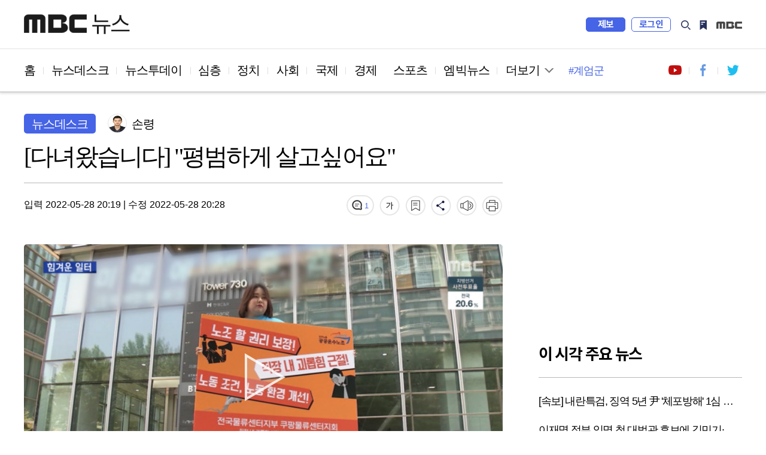

--- FILE ---
content_type: text/html; charset=utf-8
request_url: https://imnews.imbc.com/replay/2022/nwdesk/article/6373335_35744.html
body_size: 10070
content:
 






<!DOCTYPE html>
<html lang="ko">
<head>
    <!---액션 태그 매핑:start-->
    <meta charset="utf-8">
    <meta http-equiv="X-UA-Compatible" content="IE=edge">
    <meta  http-equiv="Expires" content="-1">
    <meta  http-equiv="Pragma" content="no-cache">
    <meta  http-equiv="Cache-Control" content="no-cache">  
    <meta name="viewport" content="width=device-width,initial-scale=1.0,minimum-scale=1.0,maximum-scale=1.0,user-scalable=no">
    <meta name="depth" content="3">
    <title>[다녀왔습니다] "평범하게 살고싶어요"</title>
    <meta name="title" content="[다녀왔습니다] &quot;평범하게 살고싶어요&quot;">
    <meta name="url" content="https://imnews.imbc.com/replay/2022/nwdesk/article/6373335_35744.html">
    <meta name="author" content="손령">
    <meta name="description" content=" 아시아 최대의 주한미군 기지인 평택의 '캠프 험프리스'. 캐서린 골드스톤 중사는 작년 10월 이곳에 발령받았습니다. 전에 아프가니스탄과 이라크에도 파병됐던 베테랑인데...">
    <meta name="keywords" content="트렌스젠더, 차별금지법, 성전환">

    <meta property="og:url" content="https://imnews.imbc.com/replay/2022/nwdesk/article/6373335_35744.html">
    <meta property="og:title" content="[다녀왔습니다] &quot;평범하게 살고싶어요&quot;">
    <meta property="og:description" content=" 아시아 최대의 주한미군 기지인 평택의 '캠프 험프리스'. 캐서린 골드스톤 중사는 작년 10월 이곳에 발령받았습니다. 전에 아프가니스탄과 이라크에도 파병됐던 베테랑인데...">
    <meta property="og:site_name" content="MBC NEWS">
  	<meta property="og:image" content="https://image.imnews.imbc.com/replay/2022/nwdesk/article/__icsFiles/afieldfile/2022/05/28/desk_20220528_201824_1_8_Large.jpg">
    <meta property="article:publisher" content="https://www.facebook.com/MBCnews">
    <meta property="og:type" content="article">
    <meta property="og:locale" content="ko_KR">
    <meta property="fb:app_id" content="692275414241491">

    <meta name="twitter:card" content="summary_large_image">
    <meta name="twitter:domain" content="imnews.imbc.com">
    <meta name="twitter:site" content="@mbcnews">
    <meta name="twitter:title" content="[다녀왔습니다] &quot;평범하게 살고싶어요&quot;">
    <meta name="twitter:creator" content="손령">
    <meta name="twitter:image" content="https://image.imnews.imbc.com/replay/2022/nwdesk/article/__icsFiles/afieldfile/2022/05/28/desk_20220528_201824_1_8_Large.jpg">
    <meta name="twitter:image:alt" content="[다녀왔습니다] &quot;평범하게 살고싶어요&quot;" />
    <meta name="twitter:description" content=" 아시아 최대의 주한미군 기지인 평택의 '캠프 험프리스'. 캐서린 골드스톤 중사는 작년 10월 이곳에 발령받았습니다. 전에 아프가니스탄과 이라크에도 파병됐던 베테랑인데...">

    <meta itemprop="name" content="[다녀왔습니다] &quot;평범하게 살고싶어요&quot;">
    <meta itemprop="description" content=" 아시아 최대의 주한미군 기지인 평택의 '캠프 험프리스'. 캐서린 골드스톤 중사는 작년 10월 이곳에 발령받았습니다. 전에 아프가니스탄과 이라크에도 파병됐던 베테랑인데...">
    <meta itemprop="image" content="https://image.imnews.imbc.com/replay/2022/nwdesk/article/__icsFiles/afieldfile/2022/05/28/desk_20220528_201824_1_8_Large.jpg">

    <meta name="referrer" content="no-referrer-when-downgrade">                                         
                                                             
    <meta name="nextweb:catId" id="catId" content="mbcnews_r22_de">
    <meta name="nextweb:artId" id="artId" content="6373335">
    <meta name="nextweb:artUrl" id="artUrl" content="https://imnews.imbc.com/replay/2022/nwdesk/article/6373335_35744.html">
    <meta name="nextweb:imgUrl" id="imgUrl" content="https://image.imnews.imbc.com/replay/2022/nwdesk/article/__icsFiles/afieldfile/2022/05/28/desk_20220528_201824_1_8_Large.jpg">
    <meta name="nextweb:artSubject" id="artSubject" content="[다녀왔습니다] &quot;평범하게 살고싶어요&quot;">
    <meta name="nextweb:keyword" id="keyword" content="트렌스젠더, 차별금지법, 성전환">
    <meta name="nextweb:location" id="location" content=" 다시보기 > 뉴스데스크">
    <meta name="nextweb:email" id="email" content="">
    <meta name="nextweb:reporter" id="reporter" content="손령">
    <meta name="nextweb:createDate" id="createDate" content="2022-05-28 20:19">
    <meta name="nextweb:modDate" id="modDate" content="2022-05-28 20:28">
    <meta name="nextweb:sysModDate" id="sysModDate" content="2022-05-28 20:28">
    
  <meta name="nextweb:vodYN" id="vodYN" content="Y">
    

	<meta name="nextweb:description" id="description" content=" 아시아 최대의 주한미군 기지인 평택의 '캠프 험프리스'. 캐서린 골드스톤 중사는 작년 10월 이곳에 발령받았습니다. 전에 아프가니스탄과 이라크에도 파병됐던 베테랑인데...">
    <meta name="nextweb:section" id="section" content="사회">
    <meta name="nextweb:pname" id="pname" content="뉴스데스크">
    <meta name="nextweb:runno" id="runno" content="1">
    <meta name="nextweb:vsequen" id="vsequen" content="2">
    <meta name="nextweb:corner" id="corner" content="">

    <meta property="dable:item_id" content="6373335">
    <meta property="dable:author" content="손령">
    <meta property="article:section" content="사회">
    <meta property="article:section2" content="다시보기">
    <meta property="article:published_time" content="2022-05-28T20:19:55+09:00">

    
    
    
    
  	<link rel="canonical" href="https://imnews.imbc.com/replay/2022/nwdesk/article/6373335_35744.html"/>   <!-- 현재 HTML -->
    <!-- 구글 amp -->
    <link rel="amphtml" href="https://imnews.imbc.com/replay/2022/nwdesk/article/6373335_35745.html">

    <link rel="alternate" href="https://imnews.imbc.com/replay/2022/nwdesk/article/6373335_35744.html"> <!-- 현재 HTML -->
    <!---액션 태그 매핑:end-->
    <link rel="shortcut icon" type="image/x-icon" href="//image.imnews.imbc.com/page/include/images/favicon.ico" />
    <link rel="stylesheet" type="text/css" href="https://imnews.imbc.com/page/include/css/common.css">
    <link type="text/css" rel="stylesheet" href="https://imnews.imbc.com/page/include/css/m/m_common.css">
    <link rel="stylesheet" type="text/css" href="https://imnews.imbc.com/page/include/css/slick.css">
    <link rel="stylesheet" type="text/css" href="https://imnews.imbc.com/page/include/css/font.css">
    <link rel="stylesheet" type="text/css" href="https://imnews.imbc.com/page/include/css/pc/pc_gnb.css">
    <link rel="stylesheet" type="text/css" href="https://imnews.imbc.com/page/include/css/sub_common.css">
    <link rel="stylesheet" type="text/css" href="https://imnews.imbc.com/page/include/css/view.css?v20210621">
    <script src="https://imnews.imbc.com/page/include/js/lib/jquery-1.12.3.min.js" type="text/javascript"></script>
    <script src="https://imnews.imbc.com/page/include/js/lib/slick.min.js" type="text/javascript"></script>
    <script src="https://imnews.imbc.com/page/include/js/pc/pc_gnb.js" type="text/javascript"></script>
    <script src="https://imnews.imbc.com/page/include/js/common.js" type="text/javascript"></script>
    <script src="https://imnews.imbc.com/page/include/js/view.js" type="text/javascript"></script>
    <!--[if lt IE 9]>
    <script src="https://imnews.imbc.com/page/include/js/lib/html5shiv.min.js" type="text/javascript"></script>
    <![endif]-->
    <script src="https://developers.kakao.com/sdk/js/kakao.min.js"></script>
    <script src="https://imnews.imbc.com/page/include/js/common/bundle.min.js?v20210624" type="text/javascript"></script> 
    <script src="https://imnews.imbc.com/page/include/js/view_util.js?v20200415" type="text/javascript"></script> 
    <script type="text/javascript" src="/page/player/dist/mbcplayer.min.js?v20200106"></script>
    <script type="text/javascript" src="/page/player/lib/news_util.js"></script>

    <script data-ad-client="ca-pub-2961722781524256" async src="https://pagead2.googlesyndication.com/pagead/js/adsbygoogle.js"></script>
    <!---액션 태그 매핑:start-->
    <script type="application/ld+json">
        {
            "@context": "http://schema.org",
            "@type": "NewsArticle",
            "mainEntityOfPage" : {
                "@type": "WebPage",
                "@id": "https://imnews.imbc.com/replay/2022/nwdesk/article/6373335_35744.html"
            },
            "headline": "[다녀왔습니다] &quot;평범하게 살고싶어요&quot;",
            "description": "  아시아 최대의 주한미군 기지인 평택의 '캠프 험프리스'. 캐서린 골드스톤 중사는 작년 10월 이곳에 발령받았습니다. 전에 아프가니스탄과 이라크에도 파병됐던 베테랑인데...",
            "datePublished": "2022-05-28T20:19:55+09:00",	// pubdate 를 yyyy-mm-ddTHH:MM:SS 형식으로
            "dateModified":"2022-05-28T20:28:01+09:00",	// 수정일자 를 yyyy-mm-ddTHH:MM:SS 형식으로
            "author": {
                "@type": "Person",
                "name": "손령"
            },
            "image": {
                "@type": "ImageObject",
                "url": "http://image.imnews.imbc.com/replay/2022/nwdesk/article/__icsFiles/afieldfile/2022/05/28/desk_20220528_201824_1_8_Large.jpg",
                "width": "640",
                "height": "360"
            },
      		"keywords":"트렌스젠더,차별금지법,성전환",
        "publisher": {
        "@type": "Organization",
        "name": "MBC 뉴스",
        "alternateName": "MBC NEWS",
        "logo": {
        "@type": "ImageObject",
      "url": "http://image.imnews.imbc.com/page/include/images/amp_mbc_logo.png",
        "width": 600,
        "height": 60
        }
        },
        "sameAs":[
        "https://www.facebook.com/MBCnews",
        "https://twitter.com/mbcnews",
        "https://www.youtube.com/mbcnews11",
        "https://www.instagram.com/mbcnews_official/",
        "https://band.us/@mbcnewsofficial",
        "https://post.naver.com/mbcnews_official"

        ]
        }
    </script>
    
    
    
    
    
    
    
  	
    <script type="application/ld+json">
      {
        "@context": "https://schema.org",
        "@type": "VideoObject",
        "name": "[다녀왔습니다] &quot;평범하게 살고싶어요&quot;",
        "description": " 아시아 최대의 주한미군 기지인 평택의 '캠프 험프리스'. 캐서린 골드스톤 중사는 작년 10월 이곳에 발령받았습니다. 전에 아프가니스탄과 이라크에도 파병됐던 베테랑인데...",
        "thumbnailUrl": [
          "http://image.imnews.imbc.com/replay/2022/nwdesk/article/__icsFiles/afieldfile/2022/05/28/desk_20220528_201824_1_8_Large.jpg"
         ],
        "uploadDate": "2022-05-28T20:19:55+09:00",
        "contentUrl": "//video.imnews.imbc.com/video/_definst_/imnews/video.imnews.imbc.com/replay/2022/nwdesk/article/__icsFiles/afieldfile/2022/05/28/desk_20220528_201824_1_8.mp4/playlist.m3u8",
        "interactionStatistic": {
          "@type": "InteractionCounter",
          "interactionType": { "@type": "http://schema.org/WatchAction" }
        }
      }
    </script>
    
    <script type="application/ld+json">
        {
            "@context": "http://schema.org",
            "@type": "BreadcrumbList",
            "itemListElement": [
                {
                    "@type": "ListItem",
                    "position": 1,
                    "name": "MBC 뉴스",
                    "item": "http://imnews.imbc.com"  //고정
                },
                {
                    "@type": "ListItem",    //view의 list내용
                    "position": 2,
                    "name": "뉴스데스크",
                    "item": "https://imnews.imbc.com/replay/2022/nwdesk/6373180_35739.html"
                }
            ]
        }
    </script>
    <!---액션 태그 매핑:end-->
</head>
<body>
<div id="wrap" class="sub ">
    <!-- 스킵 내비게이션 -->
    <div id="u_skip">
        <a href="#content">본문 바로가기</a>
        <a href="#navi">메뉴 바로가기</a>
    </div>
    <!-- //스킵 내비게이션 -->
    <!-- 헤더 -->
    <header id="header">
        <div class="pc_header">
            <!-- 특별 프로모션 이미지 -->
            <div class="link_special"></div>
            <!-- pc헤더 pc_gnb.js-->
        </div>
        <div class="m_header">
            <!-- 모바일 m_gnb -->
        </div>
    </header>
    <!-- //헤더 -->
    <nav id="navi">
        <div class="wrap_pc_nav">
            <div class="pc_nav">
                <!-- PC 네비게이션 -->
            </div>
            <div class="nav_d2" tabindex="-1">
                <!-- PC 네이게이션 더보기 -->
            </div>
            <div class="progress_container">
                <div class="progress_bar" id="progressBar"></div>
            </div>
        </div>
        <!-- 모바일 m_navi -->
    </nav>
    <!-- 모바일 m_gnb.js -->
    <script type="text/javascript" src="https://imnews.imbc.com/page/include/js/m/m_gnb.js"></script>
    <!-- // 모바일 m_gnb.js -->
    <!-- container -->
    <div id="container">
        <!-- content -->
        <div id="content">
            <div class="wrap_view">
                <div class="bg_dim"></div>
                <section class="wrap_article">
                    <article class="cont_left">
                        <div class="wrap_title">
                            <div class="info_art">
                                <!---액션 태그 매핑:start-->
                                
                                
                                <span class="sort">뉴스데스크</span>
                                <div class="reporter">
                                    
                                    <span class="writer_img"><img src="//image.imnews.imbc.com/page/include/images/writer_default.png"  alt="기자이미지" ></span>
                                    <span class="writer">손령</span>
                                     
                                </div>
                            </div>
                            <h2 class="art_title">[다녀왔습니다] "평범하게 살고싶어요"</h2>
                            <!-- 모바일 상단 fix 흘러가는 제목 -->
                            <div class="m_top_title"><span class="ellipsis">[다녀왔습니다] "평범하게 살고싶어요"</span></div>
                            <!---액션 태그 매핑:end-->
                            <div class="ui_article">
                                <!---액션 태그 매핑:start-->
                                <div class="date">
                                    <span class="input">입력 
										2022-05-28 20:19
										</span> |
                                    <span class="input">수정 2022-05-28 20:28</span>
                                </div>
                                <!---액션 태그 매핑:end-->
                                <div class="ui_link">
                                    <video id="audio" style="display:none"></video>
                                    <a href="#commentBox" title="댓글" class="comment"></a>
                                    <button type="button" title="글자 크기" class="font"></button>
                                    <button type="button" title="북마크" class="bookmark"></button>
                                    <button type="button" title="공유" class="share"></button>
                                    <button type="button" title="음성" class="voice"></button>
                                    <button type="button" title="인쇄" class="print"></button>
                                    <!-- 폰트사이즈 레이어-->
                                    <div class="mini_layer layer_fontsize">
                                        <ul>
                                            <li class="font1">가</li>
                                            <li class="font2 on">가</li>
                                            <li class="font3">가</li>
                                        </ul>
                                    </div>
                                    <!-- 북마크 레이어-->
                                    <div class="mini_layer layer_bookmark">
                                        <div class="text">해당 기사를 북마크했습니다.</div>
                                        <div class="link_bm">
                                            <button type="button" class="btn_confirm">확인</button>
                                            <a href="#">내 북마크 보기</a>
                                        </div>
                                    </div>
                                    <!-- 공유 레이어-->
                                    <div class="layer_share">
                                        <ul>
                                            <li><button class="share_fb" id="facebook"></button><span>페이스북</span></li>
                                            <li><button class="share_tw" id="twitter"></button><span>트위터</span></li>
                                            <li><button class="share_story" id="ks"></button><span>카카오 스토리</span></li>
                                            <li><button class="share_kko" id="kt"></button><span>카카오톡</span></li>
                                            <li><button class="share_band" id="nb"></button><span>밴드</span></li>
                                            <li><button class="share_url" id="url"></button><span>링크 복사</span></li>
                                            <li><button class="share_copy" id="copy"></button><span>본문 복사</span></li>
                                        </ul>
                                        <button type="button" class="btn_close_layer">레이어 닫기</button>
                                    </div>
                                </div>
                            </div>
                        </div>
                        <div class="news_cont">
                                            
                                
                                
                                
                                
                                
                                
                                
                                
                                
                                
                                <div class="news_img">
                                  	<div id="article_video_6373335_01"  class="video-wrapper"></div>
								  	<div id="article_video_6373335_01_dummy" style="height:450px;display:none"></div>
								 	<div id="article_video_6373335_01_floating" style="height:1px;"></div>
								</div>
                                <script>
                                    var thisMovieList = new Array();
                                    var thisMovie1 = new Object();
                                    thisMovie1.aid = 6373335;
                                    thisMovie1.id = "article_video_6373335_01";
                                    thisMovie1.file = "//video.imnews.imbc.com/video/_definst_/imnews/video.imnews.imbc.com/replay/2022/nwdesk/article/__icsFiles/afieldfile/2022/05/28/desk_20220528_201824_1_8.mp4/playlist.m3u8";
                                    thisMovie1.image = "//image.imnews.imbc.com/replay/2022/nwdesk/article/__icsFiles/afieldfile/2022/05/28/desk_20220528_201824_1_8_Large.jpg";
                                    thisMovie1.link = "https://imnews.imbc.com/replay/2022/nwdesk/article/6373335_35744.html";
                                    thisMovie1.caption = "//image.imnews.imbc.com/replay/2022/nwdesk/article/__icsFiles/afieldfile/2022/05/28/desk_20220528_201824_1_8.vtt";

                                    var videoStartTime1 ="1100066";
                                    var videoEndTime1 ="1363099";
                                    var videoDuringTime1 = Math.floor((videoEndTime1-videoStartTime1)*0.001);
                                    var nextNewsInfo = Object();

                                    var adObj1 = new Object();
                                    adObj1.programid = programCode;
                                    adObj1.clipid = 6373335;
                                    adObj1.vodtype = "C";
                                    adObj1.playtime = videoDuringTime1;
                                    adObj1.gender = "";
                                    adObj1.age = "";
                                    adObj1.contentnumber = "";
                                    adObj1.broaddate = "";
                                    adObj1.starttime = "";
                                    adObj1.endtime = "";
                                    adObj1.adpercent = ad_percent;
                                  
                                    var filter = "win16|win32|win64|mac|macintel";

                                    if(navigator.platform){
                                      if(0 > filter.indexOf(navigator.platform.toLowerCase())){
                                      	// alert("Mobile");
                                  		adObj1.autoplay  = "ad_autoplay";
                                      }else{
                                      	// alert("PC");
										adObj1.autoplay  = "Y";
                                      }
                                    }
                                  
                                    
                                    adObj1.geoblock = "F";

                                    newsPlayer(thisMovie1, adObj1,nextNewsInfo, "VOD");

                                </script>

                                
                                
                                
                            
                                <!---액션 태그 매핑:end-->

                                <!-- 다음 뉴스 슬라이드 -->
                                <div class="wrap_next_news">
                                    <div class="s_slider">
                                        <div class="news_slide">
                                        </div>
                                        <button class="slick-arrow slick-prev" aria-label="Previous" type="button">Previous</button>
                                        <button class="slick-arrow slick-next" aria-label="Next" type="button">Next</button>
                                    </div>
                                </div>
                                <!-- // 다음 뉴스 슬라이드 -->

                                <!-- 전체재생  -->
                                <div class="wrap_playall">
                                    <button type="button" class="open_layer">전체재생</button>
                                </div>
                                <!-- // 전체재생  -->
                                <!-- 전체재생 레이어 -->
                                <div class="layer_popup">
                                    <div class="vod_left">
                                        <div class="vod_info">
                                            <span class="program"></span>
                                            <span class="news_date"></span>
                                        </div>
                                        <div class="player">
                                        </div>
                                        <div class="vod_title"></div>
                                        <a href="#" class="ico_comment"></a>
                                        <a href="#" class="link_detail">상세 기사보기</a>
                                    </div>
                                    <div class="vod_right">
                                        <div class="tit"><span>재생목록</span><span class="number"></span></div>
                                        <button type="button" class="btn_repeat">연속재생</button>
                                        <div class="vod_list">
                                            <div class="s_slider">
                                                <ul></ul>
                                            </div>
                                        </div>
                                    </div>
                                    <button type="button" class="btn_vod_close">닫기</button>
                                </div>
                                <!-- // 전체재생 레이어 -->
                                <div class="news_txt" itemprop="articleBody">
                                    
                                        
                                        ◀ 리포트 ▶<br><br>아시아 최대의 주한미군 기지인 평택의 '캠프 험프리스'.<br><br>캐서린 골드스톤 중사는 작년 10월 이곳에 발령받았습니다.<br><br>전에 아프가니스탄과 이라크에도 파병됐던 베테랑인데요.<br><br>그런데, 그 시절 골드스톤 중사의 모습을 보면 콧수염을 기른 남자입니다.<br><br>2017년, 수술을 받아 여성으로 성별이 바뀐 겁니다.<br><br>[캐서린 골드스톤 중사]<br>"모두가 지지해줬어요. 남자든 여자든, 한국인이든 백인이든 종교가 무엇이든 상관없어요."<br>  <br>전체 16년 군 경력 가운데 여군으로 생활한 지 이제 5년이 됐습니다.<br><br>그 사이 중사로 진급도 했고요.<br><br>[레베카 마티노 대위]<br>"골드스톤은 멋진 군인입니다. 트랜스젠더인건 상관없고 누구에게나 같은 기준을 적용할 뿐입니다."<br><br>◀ 앵커 ▶<br><br>'다녀왔습니다' 손령 기자 나와 있습니다.<br><br>손 기자, 골드스톤 씨의 상황은 우리와 많이 다르네요.<br><br>◀ 기자 ▶<br><br>"지난해 세상을 떠난 변희수 하사를 떠올리는 분들이 많을 것 같습니다. 우리 군에서는 성전환을 했던 변 씨를 강제로 전역시켰죠."<br><br>◀ 앵커 ▶<br><br>법원에서는 그게 '위법'이라고 판결 내리지 않았나요? <br><br>◀ 기자 ▶<br><br>맞습니다. 골드스톤 중사에게도 고 변희수 하사 이야기를 물어봤더니 잘 알고 있더라고요. <br><br>한 번 들어보시죠. <br><br>[캐서린 골드스톤]<br>"매우 비극적이에요. 정치의 문제지만 바꿀 수 있기 때문에 우리가 목소리를 내야 합니다."<br><br>성 전환자들은 일터에서 늘 차별을 마주하고 있고, 그로 인해 생계마저 위협당할 수 있다는 불안감에 시달리고 있습니다.<br><br>이번엔 수학강사 이예나 씨를 만나보겠습니다.<br><br>이예나 씨는 중·고등학생을 상대로 온라인으로만 강의를 합니다.<br><br>학생들 앞에 직접 서고 싶긴 합니다.<br><br>[이예나]<br>"제일 아쉬운 것 중 하나가 앞에 학생들이 없는 것."<br><br>이 씨는 2012년, 학원에서 아이들을 가르친 적이 있습니다.<br><br>5년 만에 수강생을 4백 명까지 늘릴 만큼 능력도 인정받았습니다.<br><br>하지만, 호르몬 치료를 받고 외모와 목소리가 여성으로 바뀌면서 상황이 달라졌는데요.<br><br>[이예나]<br>"학부모들 중에 반대가 좀 있었다. 사탄의 자식들이 아이들을 가르치는 게 말이 되냐 그랬죠"<br><br>끝내 학원 강사를 그만뒀습니다.<br><br>[이예나]<br>"(학원 원장이) '미안하다, 이해해달라, 너도 알지 않느냐' 네 압니다. 그렇게만 하고 말을 길게 섞지는 않았어요. 왜냐하면 말해봤자 좀 비참하니까‥"<br><br>한달 수입으로 2천만 원씩 벌 때도 있었지만 다 옛날 얘기입니다.<br><br>[이예나]<br>"저희는 사회의 규칙을 존중하고 거기에 녹아들고 싶어요. 사회의 규칙대로 호적도 바꾸고 하잖아요."<br><br><div class="ad_dableintxt"></div>한 조사를 보면, 성전환자들의 57%가 애초에 직장에 지원하는 걸 포기한다고 했습니다. <br><br>부당한 처우를 당하고도(65명) 대부분 참고 넘어갔던 걸로 조사됐는데,(61명) 가장 큰 이유는(72%) '자신이 트랜스젠더임이 드러나기 때문'이라고 답했습니다.<br><br>쿠팡 물류센터에서 계약직으로 방역 업무를 하던 문채은 씨.<br><br>입사한 뒤 곧 동료들의 입길에 올랐습니다.<br><br>[문채은]<br>"인상이 안 좋다, 뭐 눈매가 뭐 어쩌니 저쩌니 하면서 이제 별로 일하는 데 상관없는 얘기를 막 하더라고요."<br><br>얼마 후, 사과를 하겠다며 만든 자리에선 자신이 '성전환자'라는 얘기가 노골적으로 오갔습니다.<br><br>직장상사 : 처음부터 알고 있었어요. 왜냐하면 제 친구 중에 많아요. <br>문채은 : 뭐가요?<br>직장상사 : 그니까 전환을 하신분들이.. 그냥 뭐 성소수자들이 많아요.<br>문채은 : 네, 근데 이 얘기가 왜 나오는 거예요?<br><br>문 씨는 휴직 끝에 일을 그만뒀습니다.<br><br>[문채은]<br>"그냥 내 할 일만 열심히 하면 된다고 생각을 했기 때문에‥"<br><br>이른바 '차별 금지법'이 발의된 지 15년 만에 첫 공청회가 열렸는데, 그 대상에 성소수자를 포함시킬지를 놓고 여전히 결론을 내리지 못하고 있습니다.<br><br>다녀왔습니다. 손령입니다.<br><br>◀ 앵커 ▶<br><br>손령 기자, 수고하셨습니다.<br><br>영상취재 : 김경락 / 영상구성 : 허인하, 고재은 / 영상편집 : 조아라 / CG  : 이승연·봉아연, 백지연
                                  
                                        
                                        
                                  
                                        
                                        
                                  
                                        
                                        
                                  
                                        
                                        
                                  
                                        
                                        
                                  
                                        
                                        
                                  
                                        
                                        
                                  
                                        
                                        
                                  
                                        
                                        
                                  
                                        
                                        
                                  
                                        
                                        
                                  
                                        
                                        
                                  
                                        
                                        
                                  
                                        
                                        
                                  
                                        
                                        
                                  
                                        
                                        
                                  
                                        
                                        
                                  
                                        
                                        
                                  
                                        
                                        
                                  <br><br><b style="font-family:none;">MBC 뉴스는 24시간 여러분의 제보를 기다립니다. </b><br><br>▷ 전화 02-784-4000<br>▷ 이메일 mbcjebo@mbc.co.kr<br>▷ 카카오톡 @mbc제보<br><br>
                                </div>
                            <div class="section_mid">
                                <div class="hashtag">
                                    <!---액션 태그 매핑:start-->
                                    
                                    
                                    
                                    
                                    <a href="#">#트렌스젠더</a>
                                    
                                    
                                    
                                    
                                    <a href="#">#차별금지법</a>
                                    
                                    
                                    
                                    
                                    <a href="#">#성전환</a>
                                    
                                    
                                </div>
                                <!---액션 태그 매핑:end-->
                                <div class="ui_link">
                                    <a href="#commentBox" title="댓글" class="comment"></a>
                                    <button type="button" title="글자 크기" class="font"></button>
                                    <button type="button" title="북마크" class="bookmark"></button>
                                    <button type="button" title="공유" class="share"></button>
                                    <button type="button" title="음성" class="voice"></button>
                                    <button type="button" title="인쇄" class="print"></button>
                                    <!-- 폰트사이즈 레이어-->
                                    <div class="mini_layer layer_fontsize">
                                        <ul>
                                            <li class="font1">가</li>
                                            <li class="font2 on">가</li>
                                            <li class="font3">가</li>
                                        </ul>
                                    </div>
                                    <!-- 북마크 레이어-->
                                    <div class="mini_layer layer_bookmark">
                                        <div class="text">해당 기사를 북마크했습니다.</div>
                                        <div class="link_bm">
                                            <button type="button" class="btn_confirm">확인</button>
                                            <a href="#">내 북마크 보기</a>
                                        </div>
                                    </div>
                                    <!-- 공유 레이어-->
                                    <div class="layer_share">
                                        <ul>
                                            <li><button class="share_fb"></button><span>페이스북</span></li>
                                            <li><button class="share_tw"></button><span>트위터</span></li>
                                            <li><button class="share_story"></button><span>카카오 스토리</span></li>
                                            <li><button class="share_kko"></button><span>카카오톡</span></li>
                                            <li><button class="share_band"></button><span>밴드</span></li>
                                            <li><button class="share_url"></button><span>링크 복사</span></li>
                                            <li><button class="share_copy"></button><span>본문 복사</span></li>
                                        </ul>
                                        <button type="button" class="btn_close_layer">레이어 닫기</button>
                                    </div>
                                </div>
                            </div>
                            <div class="imoji">
                                <h3 class="sub_tit">이 기사 어땠나요?</h3>
                                <ul>
                                    <li class="good"><a href="#none"><span class="btn_feel">좋아요</span><span class="count"></span></a></li>
                                    <li class="great"><a href="#none"><span class="btn_feel">훌륭해요</span><span class="count"></span></a></li>
                                    <li class="sad"><a href="#none"><span class="btn_feel">슬퍼요</span><span class="count"></span></a></li>
                                    <li class="angry"><a href="#none"><span class="btn_feel">화나요</span><span class="count"></span></a></li>
                                    <li class="news"><a href="#none"><span class="btn_feel">후속요청</span><span class="count"></span></a></li>
                                </ul>
                            </div>
                          	<!-- enliple_m ad -->
							<div class="ad_enliple_m">
                            </div>
                          	<!-- // enliple_m ad -->
                            <div class="wrap_comment" id="commentBox">
                                <h3 class="sub_tit">당신의 의견을 남겨주세요</h3>
                                <div class="comment_numb"></div>
                                <div class="write_comment">
                                    <div class="wrap_input">
                                        <div class="login_id">
                                            <span class="id"></span>
                                            <span class="string"><em>0</em>/300</span>
                                        </div>
                                        <textarea id="cmt_cont" placeholder="의견을 작성하려면 로그인해주세요" title="댓글 작성란"></textarea>
                                        <button type="submit" class="btn_submit"><span>등록</span></button>
                                    </div>
                                    <span class="login_alert" style="display:none;background-color:red"></span>
                                </div>
                                <div class="sort_comment">
                                    <div class="sort_comment_btn">
                                        <a href="#none" class="on">최신순</a>
                                        <a href="#none">공감순</a>
                                        <a href="#none">반대순</a>
                                    </div>
                                </div>
                                <div class="list_comment">
                                    <ul></ul>
                                    <div class="wrap_more">
                                        <button type="button" class="ui_button btn_more"><span>더보기</span></button>
                                    </div>
                                </div>
                            </div>
                    </article>
                    <aside class="wrap_aside cont_right">
                      	<!-- 우측 패널 데이블 광고 영역 -->
                        <div class="s_dable"></div>
                      	<!-- //우측 패널 데이블 광고 영역 -->
                        <!-- PC광고 네이버배너 -->
                      	<!-- google adsense 영역 -->
                        <div class="ad_banner"></div>
                      	<!-- // google adsense 영역 -->
                        <!-- 모바일 광고 영역 -->
                        <div class="section s_ad"></div>
                        <div class="news_list">
                            <h3>이시각 주요뉴스</h3>
                            <ul class="thumb_type list_thumb_r"></ul>
                            <ul class="thumb_type list_thumb_r"></ul>
                        </div>
                        <!-- 우측 패널 데이블 광고 영역 -->
                        <div class="s_dable2"></div>
                      <!-- //우측 패널 데이블 광고 영역 -->
                        <!-- //광고 영역 -->
                        <div class="s_hits">
                            <h3>많이 본 뉴스</h3>
                            <div class="tabs">
                                <ul>
                                    <li id="im"><span>MBC</span></li>
                                    <li id="pt"><span>포털</span></li>
                                    <li id="sns"><span>SNS</span></li>
                                    <li id="vod"><span>유튜브</span></li>
                                </ul>
                            </div>
                            <div class="hits_list">
                                <ul class="list_text wrapper"></ul>
                            </div>
                        </div>
                        <div class="n_banner">

                        </div>
                      	<!-- google adsense 영역 -->
                        <div class="ad_banner"></div>
                      	<!-- // google adsense 영역 -->
                        <div class="recom">
                            <h3>분야별 추천 뉴스</h3>
                            <ul></ul>
                            <ul></ul>
                            <ul></ul>
                        </div>
                    </aside>
                </section>
                <!-- PC 취재플러스 하단 데이블 광고 영역 -->  
                <div class="section_bottom_dable"></div>
                <!-- PC 취재플러스 하단 데이블 광고 영역 -->  
                <section class="section_bottom">
                    <div class="wrap_pan bottom_roll">
                        <div class="roll_pan">
                            <div class="cont_left news_related">
                                <h3> <strong></strong>관련 뉴스</h3>
                                <div class="s_slider">
                                    <ul class="thumb_type"></ul>
                                </div>
                            </div>
                            <div class="cont_right">
                                <h3>인기 키워드</h3>
                                <div class="keyword">
                                    <ul></ul>
                                </div>
                            </div>
                        </div>
                        <div class="roll_pan">
                            <div class="news_plus">
                                <h3>취재플러스</h3>
                                <div class="wrap_plus">
                                    <ul class="thumbnail"></ul>
                                </div>
                                <div class="list_hori">
                                    <ul></ul>
                                    <ul></ul>
                                </div>
                            </div>
                        </div>
                        <div class="roll_pan">
                            <div class="cont_left 14f">
                                <h3>14F</h3>
                                <div class="s_slider">
                                    <ul class="thumb_type"></ul>
                                </div>
                            </div>
                            <div class="cont_right">
                                <div class="wrap_mbig">
                                    <h3>엠빅뉴스</h3>
                                    <ul class="thumb_type list_thumb_r"></ul>
                                </div>
                            </div>
                        </div>
                    </div>
                    <ul class="slick-dots"></ul>
                </section>
                <!-- PC 취재플러스 하단 데이블 광고 2 영역 -->  
                <div class="section_bottom_dable2"></div>
                <!-- //PC 취재플러스 하단 데이블 광고 2 영역 -->  
                <!-- mobile 최하단 엠빅뉴스 아래, 네이버 위 데이블 광고 -->  
                <div class="section_bottom_dable3"></div>
                <!-- //mobile 최하단 엠빅뉴스 아래, 네이버 위 데이블 광고 -->  
                <!-- 광고 영역 -->
                <div class="section s_ad"></div>
                <!-- //광고 영역 -->
            </div>
        </div>
        <!-- //content -->
    </div>
    <!-- //container -->
    <footer id="footer">
        <!-- PC footer -->
        <div class="pc_footer">
            <div class="program_list">
            </div>
            <div class="wrap_corp">
            </div>
        </div>
        <!-- // PC footer -->
        <!-- 모바일 m_footer.js -->
        <div class="m_footer">
            <script type="text/javascript" src="https://imnews.imbc.com/page/include/js/m/m_footer.js"></script>
        </div>
        <!-- // 모바일 m_footer.js -->
    </footer>
</div>
</body>
</html>

--- FILE ---
content_type: text/html; charset=utf-8
request_url: https://www.google.com/recaptcha/api2/aframe
body_size: 270
content:
<!DOCTYPE HTML><html><head><meta http-equiv="content-type" content="text/html; charset=UTF-8"></head><body><script nonce="I4tCXVvqD8Fn8BQEXVL69w">/** Anti-fraud and anti-abuse applications only. See google.com/recaptcha */ try{var clients={'sodar':'https://pagead2.googlesyndication.com/pagead/sodar?'};window.addEventListener("message",function(a){try{if(a.source===window.parent){var b=JSON.parse(a.data);var c=clients[b['id']];if(c){var d=document.createElement('img');d.src=c+b['params']+'&rc='+(localStorage.getItem("rc::a")?sessionStorage.getItem("rc::b"):"");window.document.body.appendChild(d);sessionStorage.setItem("rc::e",parseInt(sessionStorage.getItem("rc::e")||0)+1);localStorage.setItem("rc::h",'1769049001392');}}}catch(b){}});window.parent.postMessage("_grecaptcha_ready", "*");}catch(b){}</script></body></html>

--- FILE ---
content_type: application/javascript; charset=utf-8
request_url: https://imnews.imbc.com/operate/common/content/keyword/rank_keyword.js?202601220229
body_size: 306
content:

{
    "Data" :
    [{
      "Title":"신천지"
      },{
      "Title":"덴마크"
      },{
      "Title":"계엄군"
      },{
      "Title":"날씨"
      },{
      "Title":"산불"
      },{
      "Title":"한덕수"
      },{
      "Title":"윤석열"
      },{
      "Title":"장동혁"
      },{
      "Title":"트럼프"
      },{
      "Title":"이혜훈"
      }
    ]
}

--- FILE ---
content_type: application/javascript; charset=utf-8
request_url: https://imnewsapi.imnews.imbc.com/emoticon/emoticonInfo?callback=emoticonInfo_202601220229&artId=6373335
body_size: 364
content:
emoticonInfo_202601220229({"EmoArtId":6373335,"EmoCatId":"nwdesk","EmoCmsTitle":"[다녀왔습니다] \"평범하게 살고싶어요\"","EmoCmsUrl":"https://imnews.imbc.com/replay/2022/nwdesk/article/6373335_35744.html","TypeA":2,"TypeB":3,"TypeC":3,"TypeD":1,"TypeE":0})

--- FILE ---
content_type: application/javascript; charset=utf-8
request_url: https://imnews.imbc.com/replay/2022/nwdesk/6373180_35740.js?202601220229
body_size: 5230
content:


{
  "Data" : [
 {
       "Part" : 0,
       "List" :[
     	{
          


 

           "AId" : "6373325",
			"Image" :"//image.imnews.imbc.com/replay/2022/nwdesk/article/__icsFiles/afieldfile/2022/05/28/desk_20220528_200043_1_1_Large.jpg",
			"File" :"//video.imnews.imbc.com/video/_definst_/imnews/video.imnews.imbc.com/replay/2022/nwdesk/article/__icsFiles/afieldfile/2022/05/28/desk_20220528_200043_1_1.mp4/playlist.m3u8",
			"Title" : "국민의힘, 수도권 총력 유세‥\"집권 여당 뽑아야 지역 발전\"",
			"Description":" 여러분 안녕하십니까. 오늘은 전국동시지방선거 사전투표가 잠시 뒤 8시면 마감 됩니다. 현재 누적 투표율은 20.6%로 지방선거 사전투표율로는 이미 역대 최고치를 기록했습니다. 선거에 대한 높은 관심만큼 여야 지도부들도 마지막 주말 유세에 힘을 쏟아 부었는데...",
			"Author" : "김민찬",
			"Link" : "https://imnews.imbc.com/replay/2022/nwdesk/article/6373325_35744.html",
			"StartDate" : "2022-05-28",
			"StartTime" :"175396",
			"Endtime" :"306825",
			"GeoYN" : "N",
				 "Tracks": [
				  {
				   "File":"//image.imnews.imbc.com/replay/2022/nwdesk/article/__icsFiles/afieldfile/2022/05/28/desk_20220528_200043_1_1.vtt",
				   "Label": "자막"
				   }
				]
         },{
          


 

           "AId" : "6373326",
			"Image" :"//image.imnews.imbc.com/replay/2022/nwdesk/article/__icsFiles/afieldfile/2022/05/28/desk_20220528_200233_1_2_Large.jpg",
			"File" :"//video.imnews.imbc.com/video/_definst_/imnews/video.imnews.imbc.com/replay/2022/nwdesk/article/__icsFiles/afieldfile/2022/05/28/desk_20220528_200233_1_2.mp4/playlist.m3u8",
			"Title" : "민주당 수도권·충청 집중 유세‥\"윤석열 정부 견제해야\"",
			"Description":" 민주당 지도부도 격전지인 수도권과 충청권에서 집중 유세를 펼쳤습니다. 윤석열 정권에 대한 견제와 균형이 필요하다면서 지지층에게 투표에 나서달라고 호소했습니다. 이어서 남효정 기자가 보도합니다.  민주당 지도부는 경기도와 충청권의 격전지들을 돌며...",
			"Author" : "남효정",
			"Link" : "https://imnews.imbc.com/replay/2022/nwdesk/article/6373326_35744.html",
			"StartDate" : "2022-05-28",
			"StartTime" :"306858",
			"Endtime" :"427165",
			"GeoYN" : "N",
				 "Tracks": [
				  {
				   "File":"//image.imnews.imbc.com/replay/2022/nwdesk/article/__icsFiles/afieldfile/2022/05/28/desk_20220528_200233_1_2.vtt",
				   "Label": "자막"
				   }
				]
         },{
          


 

           "AId" : "6373328",
			"Image" :"//image.imnews.imbc.com/replay/2022/nwdesk/article/__icsFiles/afieldfile/2022/05/28/desk_20220528_200432_1_3_Large.jpg",
			"File" :"//video.imnews.imbc.com/video/_definst_/imnews/video.imnews.imbc.com/replay/2022/nwdesk/article/__icsFiles/afieldfile/2022/05/28/desk_20220528_200432_1_3.mp4/playlist.m3u8",
			"Title" : "경북 울진 대형산불, '산불 2단계' 발령‥인근 주민 대피",
			"Description":" 오늘 낮 경북 울진군의 한 야산에서 난 산불이 8시간이 지난 지금까지도 꺼지지 않고 번지고 있습니다. '산불 2단계'가 발령됐는데, 지금은 해도 져버린 데다가 바람까지 강하게 불고 있어 진화에 어려움을 겪고 있습니다. 윤수한 기자가 보도합니다. ◀ 리포트 ...",
			"Author" : "윤수한",
			"Link" : "https://imnews.imbc.com/replay/2022/nwdesk/article/6373328_35744.html",
			"StartDate" : "2022-05-28",
			"StartTime" :"427198",
			"Endtime" :"550528",
			"GeoYN" : "N",
				 "Tracks": [
				  {
				   "File":"//image.imnews.imbc.com/replay/2022/nwdesk/article/__icsFiles/afieldfile/2022/05/28/desk_20220528_200432_1_3.vtt",
				   "Label": "자막"
				   }
				]
         },{
          


 

           "AId" : "6373329",
			"Image" :"//image.imnews.imbc.com/replay/2022/nwdesk/article/__icsFiles/afieldfile/2022/05/28/desk_20220528_200635_1_4_Large_u.jpg",
			"File" :"//video.imnews.imbc.com/video/_definst_/imnews/video.imnews.imbc.com/replay/2022/nwdesk/article/__icsFiles/afieldfile/2022/05/28/desk_20220528_200635_1_4.mp4/playlist.m3u8",
			"Title" : "이 시각 울진 산불 현장‥도심 피해도 잇따라",
			"Description":" 자 그럼 산불피해 현장에 나가 있는 취재기자 연결해서 자세한 상황 알아보겠습니다. 장미쁨 기자, 뒤 쪽으로 건물이 보이는 것 같은데 완전히 다 타버린 건가요?  네 그렇습니다. 오늘 산불은 강한 서풍을 타고 울진군 울진읍 시가지 쪽으로 번져 왔...",
			"Author" : "장미쁨",
			"Link" : "https://imnews.imbc.com/replay/2022/nwdesk/article/6373329_35744.html",
			"StartDate" : "2022-05-28",
			"StartTime" :"550561",
			"Endtime" :"642033",
			"GeoYN" : "N",
				 "Tracks": [
				  {
				   "File":"//image.imnews.imbc.com/replay/2022/nwdesk/article/__icsFiles/afieldfile/2022/05/28/desk_20220528_200635_1_4.vtt",
				   "Label": "자막"
				   }
				]
         },{
          


 

           "AId" : "6373331",
			"Image" :"//image.imnews.imbc.com/replay/2022/nwdesk/article/__icsFiles/afieldfile/2022/05/28/desk_20220528_201005_1_5_Large.jpg",
			"File" :"//video.imnews.imbc.com/video/_definst_/imnews/video.imnews.imbc.com/replay/2022/nwdesk/article/__icsFiles/afieldfile/2022/05/28/desk_20220528_201005_1_5.mp4/playlist.m3u8",
			"Title" : "\"좋은 결과 있으면\"‥황금종려상 한 번 더? ",
			"Description":" 칸 국제영화제 소식입니다. 내일 새벽이면 드디어 본상 수상 결과가 발표되는데요. 칸에서 12분 동안의 기립박수를 끌어낸 한국 영화 '브로커'는 황금종려상 기대작 중 하나로 꼽히고 있습니다. 그 주인공인 고레에다 히로카즈 감독과 송강호, 강동원, 이지은, 이...",
			"Author" : "조국현",
			"Link" : "https://imnews.imbc.com/replay/2022/nwdesk/article/6373331_35744.html",
			"StartDate" : "2022-05-28",
			"StartTime" :"642066",
			"Endtime" :"816627",
			"GeoYN" : "N",
				 "Tracks": [
				  {
				   "File":"//image.imnews.imbc.com/replay/2022/nwdesk/article/__icsFiles/afieldfile/2022/05/28/desk_20220528_201005_1_5.vtt",
				   "Label": "자막"
				   }
				]
         },{
          


 

           "AId" : "6373332",
			"Image" :"//image.imnews.imbc.com/replay/2022/nwdesk/article/__icsFiles/afieldfile/2022/05/28/desk_20220528_201122_1_6_Large.jpg",
			"File" :"//video.imnews.imbc.com/video/_definst_/imnews/video.imnews.imbc.com/replay/2022/nwdesk/article/__icsFiles/afieldfile/2022/05/28/desk_20220528_201122_1_6.mp4/playlist.m3u8",
			"Title" : "윤핵관 입김에 자진사퇴‥책임총리 아닌 식물총리?",
			"Description":" 새 정부 첫 국무조정실장으로 사실상 내정됐었던 윤종원 IBK기업은행장이 스스로 고사한다는 뜻을 밝혔습니다. 한덕수 총리가 추천한 인사였는데, 공개적으로 강하게 반대하고 나선 이른바 '윤핵관'의 벽을 넘지 못했습니다. 이정은 기자가 보도합니다. ...",
			"Author" : "이정은",
			"Link" : "https://imnews.imbc.com/replay/2022/nwdesk/article/6373332_35744.html",
			"StartDate" : "2022-05-28",
			"StartTime" :"816660",
			"Endtime" :"964627",
			"GeoYN" : "N",
				 "Tracks": [
				  {
				   "File":"//image.imnews.imbc.com/replay/2022/nwdesk/article/__icsFiles/afieldfile/2022/05/28/desk_20220528_201122_1_6.vtt",
				   "Label": "자막"
				   }
				]
         },{
          


 

           "AId" : "6373334",
			"Image" :"//image.imnews.imbc.com/replay/2022/nwdesk/article/__icsFiles/afieldfile/2022/05/28/desk_20220528_201440_1_7_Large.jpg",
			"File" :"//video.imnews.imbc.com/video/_definst_/imnews/video.imnews.imbc.com/replay/2022/nwdesk/article/__icsFiles/afieldfile/2022/05/28/desk_20220528_201440_1_7.mp4/playlist.m3u8",
			"Title" : "청와대 관람객 북적‥주말 '차 없는 거리' 첫날",
			"Description":" 청와대가 개방되고 두 번째 주말입니다. 하루에도 수만 명의 시민들이 청와대를 찾으면서, 안전에 대한 우려도 나왔었는데요. 서울시가 오늘부터 다음 달 마지막 주말까지 청와대 앞길을 '차 없는 거리'로 운영하기로 했습니다. 그 첫날 풍경을, 김민형 기자가 전해...",
			"Author" : "김민형",
			"Link" : "https://imnews.imbc.com/replay/2022/nwdesk/article/6373334_35744.html",
			"StartDate" : "2022-05-28",
			"StartTime" :"964660",
			"Endtime" :"1100033",
			"GeoYN" : "N",
				 "Tracks": [
				  {
				   "File":"//image.imnews.imbc.com/replay/2022/nwdesk/article/__icsFiles/afieldfile/2022/05/28/desk_20220528_201440_1_7.vtt",
				   "Label": "자막"
				   }
				]
         },{
          


 

           "AId" : "6373335",
			"Image" :"//image.imnews.imbc.com/replay/2022/nwdesk/article/__icsFiles/afieldfile/2022/05/28/desk_20220528_201824_1_8_Large.jpg",
			"File" :"//video.imnews.imbc.com/video/_definst_/imnews/video.imnews.imbc.com/replay/2022/nwdesk/article/__icsFiles/afieldfile/2022/05/28/desk_20220528_201824_1_8.mp4/playlist.m3u8",
			"Title" : "[다녀왔습니다] \"평범하게 살고싶어요\"",
			"Description":" 아시아 최대의 주한미군 기지인 평택의 '캠프 험프리스'. 캐서린 골드스톤 중사는 작년 10월 이곳에 발령받았습니다. 전에 아프가니스탄과 이라크에도 파병됐던 베테랑인데요. 그런데, 그 시절 골드스톤 중사의 모습을 보면 콧수염을 기른 남자입니다. 2017년,...",
			"Author" : "손령",
			"Link" : "https://imnews.imbc.com/replay/2022/nwdesk/article/6373335_35744.html",
			"StartDate" : "2022-05-28",
			"StartTime" :"1100066",
			"Endtime" :"1363099",
			"GeoYN" : "N",
				 "Tracks": [
				  {
				   "File":"//image.imnews.imbc.com/replay/2022/nwdesk/article/__icsFiles/afieldfile/2022/05/28/desk_20220528_201824_1_8.vtt",
				   "Label": "자막"
				   }
				]
         },{
          


 

           "AId" : "6373336",
			"Image" :"//image.imnews.imbc.com/replay/2022/nwdesk/article/__icsFiles/afieldfile/2022/05/28/desk_20220528_202047_1_9_Large.jpg",
			"File" :"//video.imnews.imbc.com/video/_definst_/imnews/video.imnews.imbc.com/replay/2022/nwdesk/article/__icsFiles/afieldfile/2022/05/28/desk_20220528_202047_1_9.mp4/playlist.m3u8",
			"Title" : "빗발치는 구원 요청에도 경찰, 1시간 15분 동안 '복도 대기'",
			"Description":" 다음 소식입니다. 21명이 목숨을 잃은 미국 텍사스 초등학교 총기난사 사건 보도해드렸었죠. 당시 스무 명에 가까운 경찰이 현장에 출동했지만 한 시간이 넘도록 교실 밖 복도에서 기다리기만 했던 것으로 드러났습니다. 그러는 사이 안에서는 구조요청이 빗발쳤고 희...",
			"Author" : "이용주",
			"Link" : "https://imnews.imbc.com/replay/2022/nwdesk/article/6373336_35744.html",
			"StartDate" : "2022-05-28",
			"StartTime" :"1363132",
			"Endtime" :"1507627",
			"GeoYN" : "N",
				 "Tracks": [
				  {
				   "File":"//image.imnews.imbc.com/replay/2022/nwdesk/article/__icsFiles/afieldfile/2022/05/28/desk_20220528_202047_1_9.vtt",
				   "Label": "자막"
				   }
				]
         },{
          


 

           "AId" : "6373337",
			"Image" :"//image.imnews.imbc.com/replay/2022/nwdesk/article/__icsFiles/afieldfile/2022/05/28/desk_20220528_202300_1_10_Large.jpg",
			"File" :"//video.imnews.imbc.com/video/_definst_/imnews/video.imnews.imbc.com/replay/2022/nwdesk/article/__icsFiles/afieldfile/2022/05/28/desk_20220528_202300_1_10.mp4/playlist.m3u8",
			"Title" : "'안정된 도정' vs '도정 교체론', 강원도민의 선택은?",
			"Description":" 지방선거 민심 듣기, 오늘은 마지막으로 강원도에 가보겠습니다. 의원직을 내던지고 다시 강원도지사에 도전한 민주당 이광재 후보와, 당내 공천결과를 뒤엎고 결국 후보 자리를 차지한 국민의힘 김진태 전 의원이 맞붙었죠? 도민들의 마음은 어떨까요? 구민지 기자가 ...",
			"Author" : "구민지",
			"Link" : "https://imnews.imbc.com/replay/2022/nwdesk/article/6373337_35744.html",
			"StartDate" : "2022-05-28",
			"StartTime" :"1507660",
			"Endtime" :"1652660",
			"GeoYN" : "N",
				 "Tracks": [
				  {
				   "File":"//image.imnews.imbc.com/replay/2022/nwdesk/article/__icsFiles/afieldfile/2022/05/28/desk_20220528_202300_1_10.vtt",
				   "Label": "자막"
				   }
				]
         },{
          


 

           "AId" : "6373338",
			"Image" :"//image.imnews.imbc.com/replay/2022/nwdesk/article/__icsFiles/afieldfile/2022/05/28/desk_20220528_202517_1_11_Large.jpg",
			"File" :"//video.imnews.imbc.com/video/_definst_/imnews/video.imnews.imbc.com/replay/2022/nwdesk/article/__icsFiles/afieldfile/2022/05/28/desk_20220528_202517_1_11.mp4/playlist.m3u8",
			"Title" : "음주운전도 습관‥\"술 마시면 시동 안 걸리게 해야\"",
			"Description":" 매년 음주운전으로 적발되는 사람들 중에 절반은 과거에도 걸린 적 있는 전력자라고 합니다. '음주운전은 습관'이란 말이 괜히 나오는 게 아닌 거죠. 이 때문에 상습 음주운전 차량에 알코올 측정기를 설치하고, 통과 못 하면 아예 시동도 걸리지 않게 하는 방안이...",
			"Author" : "이덕영",
			"Link" : "https://imnews.imbc.com/replay/2022/nwdesk/article/6373338_35744.html",
			"StartDate" : "2022-05-28",
			"StartTime" :"1652693",
			"Endtime" :"1775495",
			"GeoYN" : "N",
				 "Tracks": [
				  {
				   "File":"//image.imnews.imbc.com/replay/2022/nwdesk/article/__icsFiles/afieldfile/2022/05/28/desk_20220528_202517_1_11.vtt",
				   "Label": "자막"
				   }
				]
         },{
          


 

           "AId" : "6373339",
			"Image" :"//image.imnews.imbc.com/replay/2022/nwdesk/article/__icsFiles/afieldfile/2022/05/28/desk_20220528_202650_1_12_Large.jpg",
			"File" :"//video.imnews.imbc.com/video/_definst_/imnews/video.imnews.imbc.com/replay/2022/nwdesk/article/__icsFiles/afieldfile/2022/05/28/desk_20220528_202650_1_12.mp4/playlist.m3u8",
			"Title" : "'구의역 김군' 사망 6주기 추모식",
			"Description":"서울 지하철 구의역에서 스크린도어를 수리하다 열차에 치여 숨진, 비정규직 청년 노동자의 사망 6주기를 맞아 도심 곳곳에서 추모행사가 진행됐습니다. 산업재해 피해자 유족 등 시민사회단체들은 오늘 오전 구의역 승강장에서 추모식을 열고, 죽음의 외주화를 막아 노동자의 안전과...",
			"Author" : "윤수한",
			"Link" : "https://imnews.imbc.com/replay/2022/nwdesk/article/6373339_35744.html",
			"StartDate" : "2022-05-28",
			"StartTime" :"1775528",
			"Endtime" :"1811561",
			"GeoYN" : "N",
				 "Tracks": [
				  {
				   "File":"//image.imnews.imbc.com/replay/2022/nwdesk/article/__icsFiles/afieldfile/2022/05/28/desk_20220528_202650_1_12.vtt",
				   "Label": "자막"
				   }
				]
         },{
          


 

           "AId" : "6373340",
			"Image" :"//image.imnews.imbc.com/replay/2022/nwdesk/article/__icsFiles/afieldfile/2022/05/28/desk_20220528_202755_1_13_Large.jpg",
			"File" :"//video.imnews.imbc.com/video/_definst_/imnews/video.imnews.imbc.com/replay/2022/nwdesk/article/__icsFiles/afieldfile/2022/05/28/desk_20220528_202755_1_13.mp4/playlist.m3u8",
			"Title" : "'쌍포 폭발' KIA '10경기 8승 상승세'",
			"Description":" 토요일 밤 스포츠뉴스입니다. 프로야구 KIA가 최형우.나성범 선수의 홈런포를 앞세워 선두 SSG의 6연승을 저지했습니다. 최근 10경기에서 8승을 챙기며 뜨거운 상승세를 이어가고 있습니다. 김태운 기자입니다.  KIA 선발로 나선 이의리. 1회...",
			"Author" : "김태운",
			"Link" : "https://imnews.imbc.com/replay/2022/nwdesk/article/6373340_35744.html",
			"StartDate" : "2022-05-28",
			"StartTime" :"1811594",
			"Endtime" :"1925231",
			"GeoYN" : "N",
				 "Tracks": [
				  {
				   "File":"//image.imnews.imbc.com/replay/2022/nwdesk/article/__icsFiles/afieldfile/2022/05/28/desk_20220528_202755_1_13.vtt",
				   "Label": "자막"
				   }
				]
         },{
          


 

           "AId" : "6373341",
			"Image" :"//image.imnews.imbc.com/replay/2022/nwdesk/article/__icsFiles/afieldfile/2022/05/28/desk_20220528_202911_1_14_Large.jpg",
			"File" :"//video.imnews.imbc.com/video/_definst_/imnews/video.imnews.imbc.com/replay/2022/nwdesk/article/__icsFiles/afieldfile/2022/05/28/desk_20220528_202911_1_14.mp4/playlist.m3u8",
			"Title" : "'극장 동점골' 김천‥'장군멍군' 무승부",
			"Description":" 승리가 절실했던 서울과 김천이 K리그1 15라운드에서 만났습니다. 결과는 어땠을까요?  나란히 리그 2연패중인 서울과 김천. 전반 22분입니다. 서울 팔로세비치의 프리킥이‥ 그대로 선제골로 연결됩니다. 골키퍼 포함해서 주위에 9명이나 있었는데 ...",
			"Author" : "민병호",
			"Link" : "https://imnews.imbc.com/replay/2022/nwdesk/article/6373341_35744.html",
			"StartDate" : "2022-05-28",
			"StartTime" :"1925264",
			"Endtime" :"2007495",
			"GeoYN" : "N",
				 "Tracks": [
				  {
				   "File":"//image.imnews.imbc.com/replay/2022/nwdesk/article/__icsFiles/afieldfile/2022/05/28/desk_20220528_202911_1_14.vtt",
				   "Label": "자막"
				   }
				]
         },{
          


 

           "AId" : "6373342",
			"Image" :"//image.imnews.imbc.com/replay/2022/nwdesk/article/__icsFiles/afieldfile/2022/05/28/desk_20220528_203040_1_15_Large_u.jpg",
			"File" :"//video.imnews.imbc.com/video/_definst_/imnews/video.imnews.imbc.com/replay/2022/nwdesk/article/__icsFiles/afieldfile/2022/05/28/desk_20220528_203040_1_15.mp4/playlist.m3u8",
			"Title" : "'10초 76' 김동진 '중등부 한국신기록'",
			"Description":" 소년체육대회 남자 육상 100m에서 대구대표 김동진 선수가 중등부 한국신기록을 수립했습니다..  중등부 남자 100m 결승입니다. 4레인의 대구대표 김동진 선수를 주목하세요. 스타트는 그리 좋지 않았는데 엄청난 가속도와 막판 스퍼트를 발휘합니다...",
			"Author" : "민병호",
			"Link" : "https://imnews.imbc.com/replay/2022/nwdesk/article/6373342_35744.html",
			"StartDate" : "2022-05-28",
			"StartTime" :"2007528",
			"Endtime" :"2072594",
			"GeoYN" : "N",
				 "Tracks": [
				  {
				   "File":"//image.imnews.imbc.com/replay/2022/nwdesk/article/__icsFiles/afieldfile/2022/05/28/desk_20220528_203040_1_15.vtt",
				   "Label": "자막"
				   }
				]
         },{
          


 

           "AId" : "6373343",
			"Image" :"//image.imnews.imbc.com/replay/2022/nwdesk/article/__icsFiles/afieldfile/2022/05/28/desk_20220528_203149_1_16_Large.jpg",
			"File" :"//video.imnews.imbc.com/video/_definst_/imnews/video.imnews.imbc.com/replay/2022/nwdesk/article/__icsFiles/afieldfile/2022/05/28/desk_20220528_203149_1_16.mp4/playlist.m3u8",
			"Title" : "[스포츠 영상] '리그 5호골 폭발' 이승우 '오랜만에 댄스!'",
			"Description":" K리그1 수원FC의 이승우 선수가 멋진 리그 5호 골을 터뜨렸습니다. 댄스 세리머니도 오랜만이네요. 토요일 밤 스포츠 뉴스였습니다.",
			"Author" : "",
			"Link" : "https://imnews.imbc.com/replay/2022/nwdesk/article/6373343_35744.html",
			"StartDate" : "2022-05-28",
			"StartTime" :"2072627",
			"Endtime" :"2098033",
			"GeoYN" : "N",
				 "Tracks": [
				  {
				   "File":"//image.imnews.imbc.com/replay/2022/nwdesk/article/__icsFiles/afieldfile/2022/05/28/desk_20220528_203149_1_16.vtt",
				   "Label": "자막"
				   }
				]
         },{
          


 

           "AId" : "6373344",
			"Image" :"//image.imnews.imbc.com/replay/2022/nwdesk/article/__icsFiles/afieldfile/2022/05/28/desk_20220528_203305_1_17_Large.jpg",
			"File" :"//video.imnews.imbc.com/video/_definst_/imnews/video.imnews.imbc.com/replay/2022/nwdesk/article/__icsFiles/afieldfile/2022/05/28/desk_20220528_203305_1_17.mp4/playlist.m3u8",
			"Title" : "[날씨] 휴일 낮더위 계속, 모레 누그러져",
			"Description":"5월의 마지막 주말에 또다시 만만치 않은 더위가 찾아왔죠. 내일은 차츰 먹구름이 몰려오면서 한낮에 뜨거운 볕을 가려주긴 하겠는데요. 그렇다 하더라도 한낮에 서울의 기온이 29도, 경주가 또다시 34도 안팎까지 올라 덥겠고요. 더위는 월요일인 모레 전국에 비가 내리면서 ...",
			"Author" : "김가영 캐스터",
			"Link" : "https://imnews.imbc.com/replay/2022/nwdesk/article/6373344_35744.html",
			"StartDate" : "2022-05-28",
			"StartTime" :"2098495",
			"Endtime" :"2177000",
			"GeoYN" : "N",
				 "Tracks": [
				  {
				   "File":"//image.imnews.imbc.com/replay/2022/nwdesk/article/__icsFiles/afieldfile/2022/05/28/desk_20220528_203305_1_17.vtt",
				   "Label": "자막"
				   }
				]
         },{
          


 

           "AId" : "6373345",
			"Image" :"//image.imnews.imbc.com/replay/2022/nwdesk/article/__icsFiles/afieldfile/2022/05/28/desk_20220528_203305_1_18_Large.jpg",
			"File" :"//video.imnews.imbc.com/video/_definst_/imnews/video.imnews.imbc.com/replay/2022/nwdesk/article/__icsFiles/afieldfile/2022/05/28/desk_20220528_203305_1_18.mp4/playlist.m3u8",
			"Title" : "뉴스데스크 클로징",
			"Description":" 토요일 뉴스데스크 여기서 마치겠습니다. 평안한 주말 보내시기 바랍니다. 고맙습니다.",
			"Author" : "",
			"Link" : "https://imnews.imbc.com/replay/2022/nwdesk/article/6373345_35744.html",
			"StartDate" : "2022-05-28",
			"StartTime" :"2177033",
			"Endtime" :"2187099",
			"GeoYN" : "N",
				 "Tracks": [
				  {
				   "File":"//image.imnews.imbc.com/replay/2022/nwdesk/article/__icsFiles/afieldfile/2022/05/28/desk_20220528_203305_1_18.vtt",
				   "Label": "자막"
				   }
				]
         }
       ]
    }
  ]
}

--- FILE ---
content_type: application/javascript; charset=utf-8
request_url: https://imnewsapi.imnews.imbc.com/cmt/cmtList?callback=cmtList_202601220229&ArtId=6373335&Page=1&PageSize=5&OrderType=1
body_size: 812
content:
cmtList_202601220229({"TotalCnt":1,"List":[{"CmtNo":581889,"ParnCmtNo":0,"CmtArtId":6373335,"CmtCatId":"nwdesk","CmtCmsTtl":"[다녀왔습니다] \"평범하게 살고싶어요\"","CmtCmsUrl":"https://imnews.imbc.com/replay/2022/nwdesk/article/6373335_35744.html","UsrNo":"ckyLtzEGzw3b","CmtCont":"신의 섭리를 어기고 인간이 스스로 옳음을 정리하면, 엄청난 재앙이 뒤따른다.  이것이 정말 아름다운가? 양심의 소리를 들어보라.  가증하고 혐오스러울 뿐이다.","CmtGodCnt":2,"CmtBadCnt":11,"RegHms":"2022-05-29 00:22:18","SnsChk":"","UsrType":"NA","UsrNickNm":"4*******","UsrPic":"https://ssl.pstatic.net/static/pwe/address/img_profile.png","ParnCnt":0,"DelYN":"N","IsHate":false}]})

--- FILE ---
content_type: application/javascript; charset=utf-8
request_url: https://imnews.imbc.com/operate/common/main/topnews/headline_news.js?202601220229
body_size: 3752
content:
{
  "Data":
[{



            "Section":"사회",
            "AId":"6795430",
            "Title":"[속보] 내란특검, 징역 5년 尹 '체포방해' 1심 판결에 항소",
			
            	"Desc":"'내란'특검이 징역 5년을 선고한 윤석열 전 대통령의 체포방해 혐의 등 1심 판결에 대해 항소했습니다. 특검팀은 오늘 언론 공지를 통해 피고인 윤석열 전 대통령의 체포영장 집행방해 등 사건 1심 판결과 관련해 무죄 선고 부분 및 양형에 대해 항소를 제기했다고 밝혔습니다...",
			
            
            "Image":"//image.imnews.imbc.com/news/2026/society/article/__icsFiles/afieldfile/2026/01/22/joo260122_3.jpg",
			
            "Link":"https://imnews.imbc.com/news/2026/society/article/6795430_36918.html",
            "IsVod":"N"

},{



            "Section":"사회",
            "AId":"6795402",
            "Title":"이재명 정부 임명 첫 대법관 후보에 김민기·박순영·손봉기·윤성식",
			
            	"Desc":"오는 3월 3일 퇴임하는 노태악 대법관의 뒤를 이을 후보가 4명으로 압축됐습니다. 대법관 후보추천위원회는 어제 오후 회의 끝에 전체 대법관 후보 39명 가운데 김민기 수원고법 판사, 박순영 서울고법 판사, 손봉기 대구지법 부장판사, 윤성식 서울고법 부장판사를 조희대 대...",
			
            
           "Image":"//image.imnews.imbc.com/news/2026/society/article/__icsFiles/afieldfile/2026/01/22/jh_20260122_11.jpg",
			
            "Link":"https://imnews.imbc.com/news/2026/society/article/6795402_36918.html",
            "IsVod":"N"

},{



            "Section":"정치",
            "AId":"6795439",
            "Title":"장동혁, 단식 8일차‥\"쌍특검 거부한다면 이미 심판 끝나‥민주당 유죄\"",
			
            	"Desc":"국민의힘 장동혁 대표가 더불어민주당에 이른바 '쌍특검' 수용을 촉구하며 8일째 단식을 이어가는 가운데, 민주당을 향해 &quot;거부한다면 심판은 끝났다&quot;고 비판했습니다. 국회 로텐더홀에서 단식을 이어가고 있는 장 대표는 오늘 자신의 페이스북에 자필로 &quot;단식 8일 차, 통일교 ...",
			
            
           "Image":"//image.imnews.imbc.com/news/2026/politics/article/__icsFiles/afieldfile/2026/01/22/jh_20260122_27.jpg",
			
            "Link":"https://imnews.imbc.com/news/2026/politics/article/6795439_36911.html",
            "IsVod":"N"

},{



            "Section":"정치",
            "AId":"6795426",
            "Title":"오세훈 \"한덕수 판결 존중‥국힘, 계엄 반성하고 '절윤'해야\"",
			
            	"Desc":"오세훈 서울시장이 12·3 비상계엄을 내란으로 인정한 한덕수 전 국무총리의 1심 선고를 두고 &quot;존중받아야 한다&quot;며 당 지도부를 향해 윤석열 전 대통령과의 절연을 재차 촉구했습니다. 오 시장은 오늘 오전 채널A '정치시그널'에 출연해 12·3 비상계엄을 '12·3 내란'...",
			
            
           "Image":"//image.imnews.imbc.com/news/2026/politics/article/__icsFiles/afieldfile/2026/01/22/jh_20260122_19.jpg",
			
            "Link":"https://imnews.imbc.com/news/2026/politics/article/6795426_36911.html",
            "IsVod":"N"

},{



            "Section":"사회",
            "AId":"6795437",
            "Title":"'숭실대 특혜 편입 의혹' 김병기 차남 근무 업체 등 압수수색",
			
            	"Desc":"무소속 김병기 의원 차남의 숭실대 특혜 편입 의혹과 관련해 경찰이 압수수색에 착수했습니다. 서울경찰청 공공범죄수사대는 오늘 오전 10시 반쯤부터 김 의원 차남이 근무했던 중소기업 등 세 곳에 대한 압수수색을 실시하고 있다고 밝혔습니다. 경찰은 김 의원이 차남의 숭실대 ...",
			
            
           "Image":"//image.imnews.imbc.com/news/2026/society/article/__icsFiles/afieldfile/2026/01/22/hye_20260122_22.jpg",
			
            "Link":"https://imnews.imbc.com/news/2026/society/article/6795437_36918.html",
            "IsVod":"N"

},{



            "Section":"정치",
            "AId":"6795436",
            "Title":"조국, 정청래 '합당제안'에 \"국민 마음이 가리키는 방향 논의해 보겠다\"",
			
            	"Desc":"조국 조국혁신당 대표가 정청래 더불어민주당 대표의 합당 제안에 &quot;국민의 마음과 뜻이 가리키는 방향에 따라 논의하고 결정하겠다&quot;고 밝혔습니다. 조 대표는 오늘 오전 전주에서 열린 최고위 발언에서 &quot;어제 늦은 오후 정 대표를 만나 합당 발표 내용을 들었다&quot;며 갑작스럽지만 ...",
			
            
           "Image":"//image.imnews.imbc.com/news/2026/politics/article/__icsFiles/afieldfile/2026/01/22/jh_20260122_23.jpg",
			
            "Link":"https://imnews.imbc.com/news/2026/politics/article/6795436_36911.html",
            "IsVod":"N"

},{



            "Section":"사회",
            "AId":"6795391",
            "Title":"'서부지법 폭동 배후' 전광훈 구속 9일 만에 검찰 송치",
			
            	"Desc":"1년 전 '서부지법 폭동 사태'의 배후로 지목된 전광훈 사랑제일교회 목사가 구속된 지 9일 만에 검찰로 넘겨졌습니다. 서울경찰청 안보수사대는 &quot;서부지법 폭동 사태와 관련해 '특수건조물침입 교사' 등 혐의로 전 씨를 서부지방검찰청으로 송치했다&quot;고 오늘 오전 밝혔습니다. ...",
			
            
           "Image":"//image.imnews.imbc.com/news/2026/society/article/__icsFiles/afieldfile/2026/01/22/jh_20260122_1.jpg",
			
            "Link":"https://imnews.imbc.com/news/2026/society/article/6795391_36918.html",
            "IsVod":"N"

},{



            "Section":"경제",
            "AId":"6795400",
            "Title":"코스피, 개장 직후 사상 첫 5,000선 돌파",
			
            	"Desc":"코스피가 사상 처음으로 5천 선을 돌파했습니다. 코스피는 어제보다 1.57% 오른 4,987.06으로 시작해 개장 직후 5,002.88을 찍으며 5천 선을 돌파했습니다. 간밤 도널드 트럼프 미국 대통령이 그린란드 관련해 유럽 8개국에 예고했던 관세 부과 계획을 철회하면...",
			
            
           "Image":"//image.imnews.imbc.com/news/2026/econo/article/__icsFiles/afieldfile/2026/01/22/jh_20260122_10.jpg",
			
            "Link":"https://imnews.imbc.com/news/2026/econo/article/6795400_36932.html",
            "IsVod":"N"

},{



            "Section":"세계",
            "AId":"6795435",
            "Title":"푸틴 \"트럼프 '평화위'에 동결자금으로 10억 달러\"‥'미끼' 제안",
			
            	"Desc":"러시아 블라디미르 푸틴 대통령이 미국 도널드 트럼프 대통령이 구성하려는 새로운 국제기구 '평화위원회'에 10억 달러, 우리 돈 약 1조 4,500억 원을 내고 '영구 회원국'으로 활동할 의향을 밝혔습니다. 푸틴 대통령은 현지시간 21일 러시아 내각 안보회의에서 트럼프 ...",
			
            
           "Image":"//image.imnews.imbc.com/news/2026/world/article/__icsFiles/afieldfile/2026/01/22/hye_20260122_21.jpg",
			
            "Link":"https://imnews.imbc.com/news/2026/world/article/6795435_36925.html",
            "IsVod":"N"

},
{



            "Section":"사회",
            "AId":"6795441",
            "Title":"전남 광양 백운산 산불 19시간 만에 주불 진화‥인명피해 없어",
            "Desc":"어제(21일) 오후 전남 광양시 옥곡면 백운산 자락에서 발생한 산불의 주불이 약 19시간 만에 잡혔습니다. 산림청 중앙사고수습본부는 오늘 오전 10시 30분 기준 주불 진화를 완료했으며 잔불 정리에 집중하고 있다고 밝혔습니다. 이번 산불의 영향 구역은 모두 49헥타르로...",
            "Image":"//image.imnews.imbc.com/news/2026/society/article/__icsFiles/afieldfile/2026/01/22/ljm_20260122_11.jpg",
            "Link":"https://imnews.imbc.com/news/2026/society/article/6795441_36918.html",
            "IsVod":"N"

},{



            "Section":"사회",
            "AId":"6795434",
            "Title":"중대 교권 침해 시 교육감이 고발‥교사 개인에게 민원 금지",
            "Desc":"앞으로 폭행이나 성희롱 같은 중대한 교권 침해가 발생하면 교육감이 직접 고발하도록 교권보호위원회가 권고합니다. 또 학교장은 악성 민원인의 교권 침해행위 중지, 퇴거 요청, 출입 제한 등 긴급조치 권한을 갖게 됩니다. 교육부는 오늘 '학교민원 대응 및 교육활동 보호 강화...",
            "Image":"//image.imnews.imbc.com/news/2026/society/article/__icsFiles/afieldfile/2026/01/22/ljm_20260122_9.jpg",
            "Link":"https://imnews.imbc.com/news/2026/society/article/6795434_36918.html",
            "IsVod":"N"

},{



            "Section":"사회",
            "AId":"6795432",
            "Title":"'2명 사망' SK 용인 반도체 공사 현장에서 주 52시간 위반‥노동부, 시정지시",
            "Desc":"노동자 2명이 사망한 SK하이닉스 용인 반도체 클러스터 공사 현장에서 상시적인 주 52시간 근로 한도 위반과 휴일근로수당 미지급이 확인돼 고용노동부가 시정지시를 내렸습니다. 노동부는 경기 용인시 반도체 생산 시설 공사 현장의 SK에코플랜트 하청업체 4개소를 근로감독하고...",
            "Image":"//image.imnews.imbc.com/news/2026/society/article/__icsFiles/afieldfile/2026/01/22/ljm_20260122_7.jpg",
            "Link":"https://imnews.imbc.com/news/2026/society/article/6795432_36918.html",
            "IsVod":"N"

},{



            "Section":"사회",
            "AId":"6795397",
            "Title":"경찰, '김경, 추가 금품 전달 제공' 의혹 수사‥유력 정치인은 아냐",
            "Desc":"무소속 강선우 의원에게 공천헌금 1억 원을 건넨 혐의를 받는 김경 서울시의원의 또 다른 금품 전달 의혹이 불거져 경찰이 수사에 나섰습니다. 서울시선거관리위원회는 최근 김경 시의원이 강 의원이 아닌 다른 더불어민주당 인사에게도 금품을 건넸다는 내용의 신고를 접수해 지난 ...",
            "Image":"//image.imnews.imbc.com/news/2026/society/article/__icsFiles/afieldfile/2026/01/22/ljm_20260122_1.jpg",
            "Link":"https://imnews.imbc.com/news/2026/society/article/6795397_36918.html",
            "IsVod":"N"

},{



            "Section":"정치",
            "AId":"6795403",
            "Title":"여·야, 내일 이혜훈 인사청문회 열기로 최종 합의",
            "Desc":"여야가 이혜훈 기획예산처 장관 후보자에 대한 인사청문회를 내일 열기로 최종 합의했습니다. 재정경제기획위원회 간사를 맡고 있는 정태호 더불어민주당 의원은 &quot;국민의힘 박수영 간사와 내일 인사청문회를 하기로 최종 합의했다&quot;고 밝혔습니다. 앞서 지난 19일 열기로 한 이 후보...",
            "Image":"//image.imnews.imbc.com/news/2026/politics/article/__icsFiles/afieldfile/2026/01/22/jh_20260122_13.jpg",
            "Link":"https://imnews.imbc.com/news/2026/politics/article/6795403_36911.html",
            "IsVod":"N"

}
]
}

--- FILE ---
content_type: application/javascript; charset=utf-8
request_url: https://imnews.imbc.com/operate/common/author/author_list.js?202601220230
body_size: 30311
content:
{
"Data":
[
{
   "Name": "이상민",
   "Email": "mini4173@mbc.co.kr",
   "Introduce": "MBC뉴스 이상민 기자입니다.",
   "Image": "",
   "Keyword": "이상민"
 },
{
   "Name": "이민영",
   "Email": "private@mbcgn.kr",
   "Introduce": "경남MBC 이민영 기자입니다.",
   "Image": "",
   "Keyword": "이민영"
 },
{
   "Name": "변예주",
   "Email": "yeah@dgmbc.com",
   "Introduce": "대구MBC 변예주 기자입니다.",
   "Image": "",
   "Keyword": "변예주"
 },
{
   "Name": "송정훈",
   "Email": "junghun@mbc.co.kr",
   "Introduce": "MBC뉴스 송정훈 기자입니다.",
   "Image": "",
   "Keyword": "송정훈"
 },
{
   "Name": "백승우",
   "Email": "100@mbc.co.kr",
   "Introduce": "MBC뉴스 백승우 기자입니다.",
   "Image": "",
   "Keyword": "백승우"
 },
{
   "Name": "이지은",
   "Email": "ezy@mbc.co.kr",
   "Introduce": "MBC뉴스 이지은 기자입니다.",
   "Image": "",
   "Keyword": "이지은"
 },
{
   "Name": "송재원",
   "Email": "jwon@mbc.co.kr",
   "Introduce": "MBC뉴스 송재원 기자입니다.",
   "Image": "",
   "Keyword": "송재원"
 },
{
   "Name": "송서영",
   "Email": "shu@mbc.co.kr",
   "Introduce": "MBC뉴스 송서영 기자입니다.",
   "Image": "",
   "Keyword": "송서영"
 },
{
   "Name": "변윤재",
   "Email": "jaenalist@mbc.co.kr",
   "Introduce": "MBC뉴스 변윤재 기자입니다.",
   "Image": "",
   "Keyword": "변윤재"
 },
{
   "Name": "제은효",
   "Email": "jenyo@mbc.co.kr",
   "Introduce": "MBC뉴스 제은효 기자입니다.",
   "Image": "",
   "Keyword": "제은효"
 },
 {
   "Name": "김경철",
   "Email": "kyungfe@andongmbc.co.kr",
   "Introduce": "MBC 김경철기자입니다.",
   "Image": "",
   "Keyword": "김경철"
 },
 {
   "Name": "김동세",
   "Email": "dongse@mbc.co.kr",
   "Introduce": "MBC 김동세입니다.",
   "Image": "https://imgnews.pstatic.net/image/upload/spubs/Y3G0000214/profile/2023/08/01/profile_165954018.jpeg",
   "Keyword": "김동세"
},
{
   "Name": "김준겸",
   "Email": "gg@chmbc.co.kr",
   "Introduce": "춘천MBC 김준겸 기자입니다.",
   "Image": "",
   "Keyword": "김준겸"
 },
{
   "Name": "김준형",
   "Email": "zoomhyung@mbc.co.kr",
   "Introduce": "MBC 영상기자 김준형입니다.",
   "Image": "https://imgnews.pstatic.net/image/upload/spubs/Y3G0000214/profile/2023/08/03/profile_091345770.png",
   "Keyword": "김준형"
},
{
   "Name": "김태윤",
   "Email": "kktyboy@mbc.co.kr",
   "Introduce": "안녕하세요 MBC 김태윤 기자입니다.",
   "Image": "https://imgnews.pstatic.net/image/upload/spubs/Y3G0000214/profile/2024/06/04/profile_104000617.png",
   "Keyword": "김태윤"
 },
 {
   "Name": "김희건",
   "Email": "sungun@mbc.co.kr",
   "Introduce": "안녕하세요 MBC 김희건입니다.",
   "Image": "https://imgnews.pstatic.net/image/upload/spubs/Y3G0000214/profile/2023/08/01/profile_164709389.jpg",
   "Keyword": "김희건"
 },
{
   "Name": "권혁태",
   "Email": "frokp@jejumbc.com",
   "Introduce": "MBC제주 권혁태 기자입니다.",
   "Image": "",
   "Keyword": "권혁태"
 },
{
   "Name": "권혁용",
   "Email": "dragonk@mbc.co.kr",
   "Introduce": "MBC 영상기자 권혁용입니다.",
   "Image": "https://imgnews.pstatic.net/image/upload/spubs/Y3G0000214/profile/2023/08/03/profile_091458838.png",
   "Keyword": "권혁용"
 },
 {
   "Name": "강나림",
   "Email": "allin@mbc.co.kr",
   "Introduce": "MBC 경제팀 강나림 입니다.",
   "Image": "https://mimgnews.pstatic.net/image/upload/journalist/2019/12/11/072913kangnarim.jpg",
   "Keyword": "강나림"
 },
 {
   "Name": "강동엽",
   "Email": "jmbc11@naver.com",
   "Introduce": "날카로운 취재와 바른 정보 전달, 따뜻한 소통을 위해 항상 노력하겠습니다. ",
   "Image": "https://mimgnews.pstatic.net/image/upload/journalist/2019/12/11/kangdongyeop.png",
   "Keyword": "강동엽"
 },
 {
   "Name": "강명일",
   "Email": "daisy@mbc.co.kr",
   "Introduce": "자유와 행복, 지속가능한 미래에 대한 탐구",
   "Image": "https://mimgnews.pstatic.net/image/upload/journalist/2019/12/11/970488kangmyungil.jpg",
   "Keyword": "강명일"
 },
 {
   "Name": "강연섭",
   "Email": "deepriver@mbc.co.kr",
   "Introduce": "팩트에 충실하되, 팩트에 함몰되지 않겠습니다.",
   "Image": "https://mimgnews.pstatic.net/image/upload/journalist/2018/10/04/%EA%B0%95%EC%97%B0%EC%84%AD.png",
   "Keyword": "강연섭"
 },
 {
   "Name": "강은",
   "Email": "river@mbc.co.kr",
   "Introduce": "안녕하세요. MBC 강은 기자입니다.",
   "Image": "",
   "Keyword": "강은"
 },
 {
   "Name": "강윤석",
   "Email": "riverys37@naver.com",
   "Introduce": "시작의 기억, 변함없는 모습을 지켜가겠습니다.",
   "Image": "https://mimgnews.pstatic.net/image/upload/journalist/2019/12/11/kangyoonseok1.jpg",
   "Keyword": "강윤석"
 },
 {
   "Name": "강화길",
   "Email": "mbc05@chmbc.co.kr",
   "Introduce": "늙어가도 기자, 후회하지 않겠습니다.",
   "Image": "https://mimgnews.pstatic.net/image/upload/journalist/2019/01/03/%EA%B0%95%ED%99%94%EA%B8%B8.png",
   "Keyword": "강화길"
 },
 {
   "Name": "고병권",
   "Email": "kobyko80@tjmbc.co.kr",
   "Introduce": "역사의 기록으로 남을 기사를 한 자 한 자 꾹꾹 눌러 쓰겠습니다.",
   "Image": "https://mimgnews.pstatic.net/image/upload/journalist/2019/12/11/kobyungkwon1.jpg",
   "Keyword": "고병권"
 },
 {
   "Name": "고병찬",
   "Email": "kick@mbc.co.kr",
   "Introduce": "안녕하세요. MBC 고병찬 기자입니다. 제보 환영합니다.",
   "Image": "https://imgnews.pstatic.net/image/upload/spubs/Y3G0000214/profile/2024/03/04/profile_100046742.jpg",
   "Keyword": "고병찬"
 },
 {
   "Name": "고은상",
   "Email": "gotostorm@mbc.co.kr",
   "Introduce": "MBC <스트레이트> 고은상 기자입니다. 여러분의 제보를 기다립니다.",
   "Image": "https://mimgnews.pstatic.net/image/upload/journalist/2019/12/11/goeunsang.jpg",
   "Keyword": "고은상"
 },
 {
   "Name": "고익수",
   "Email": "isgo@mokpombc.co.kr",
   "Introduce": "세상 흐름 잘 지켜보고 이치를 거스르지않고 살도록 노력하겠습니다.",
   "Image": "https://mimgnews.pstatic.net/image/upload/journalist/2019/12/11/goiksoo.jpg",
   "Keyword": "고익수"
 },
 {
   "Name": "고재민",
   "Email": "jmin@mbc.co.kr",
   "Introduce": "소수자를 향하겠습니다.",
   "Image": "",
   "Keyword": "고재민"
 },
 {
   "Name": "고현승",
   "Email": "libra@mbc.co.kr",
   "Introduce": "",
   "Image": "https://mimgnews.pstatic.net/image/upload/journalist/2018/03/08/%EA%B3%A0%ED%98%84%EC%8A%B9.png",
   "Keyword": "고현승"
 },
 {
   "Name": "공보영",
   "Email": "bobob@mbc.co.kr",
   "Introduce": "Truth, nothing but the thuth",
   "Image": "https://mimgnews.pstatic.net/image/upload/journalist/2019/12/11/gongboyooung.png",
   "Keyword": "공보영"
 },
 {
   "Name": "공윤선",
   "Email": "ksun@mbc.co.kr",
   "Introduce": "MBC 통일외교팀 기자입니다. 세상을 다양한 눈으로 보고 싶습니다",
   "Image": "",
   "Keyword": "공윤선"
 },
 {
   "Name": "공태현",
   "Email": "kong@mbc.co.kr",
   "Introduce": "안녕하세요. 사회팀 공태현입니다.",
   "Image": "https://imgnews.pstatic.net/image/upload/spubs/Y3G0000214/profile/2025/02/20/profile_154743284.jpg?type=nf180_214",
   "Keyword": "공태현"
 },
 {
   "Name": "곽동건",
   "Email": "kwak@mbc.co.kr",
   "Introduce": "MBC 곽동건 기자입니다.",
   "Image": "https://mimgnews.pstatic.net/image/upload/journalist/2019/12/11/kwakdonggun.jpg",
   "Keyword": "곽동건"
 },
 {
   "Name": "곽승규",
   "Email": "heartist@mbc.co.kr",
   "Introduce": "기러기가 아니길 꿈꾸는 기레기",
   "Image": "https://mimgnews.pstatic.net/image/upload/journalist/2019/12/11/100025kwakseungkyu.jpg",
   "Keyword": "곽승규"
 },
 {
   "Name": "구경근",
   "Email": "kpluskk@mbc.co.kr",
   "Introduce": "현장은 정확합니다.",
   "Image": "https://mimgnews.pstatic.net/image/upload/journalist/2019/12/11/koogyungkeun.jpg",
   "Keyword": "구경근"
 },
{
   "Name": "구나연",
   "Email": "kuna@mbc.co.kr",
   "Introduce": "MBC 구나연 기자입니다.",
   "Image": "https://imgnews.pstatic.net/image/upload/spubs/Y3G0000214/profile/2022/06/01/profile_172203343.jpg",
   "Keyword": "구나연"
 },
 {
   "Name": "구민지",
   "Email": "nine@mbc.co.kr",
   "Introduce": "당신 곁에서 함께 걷겠습니다.",
   "Image": "",
   "Keyword": "구민지"
 },
 {
   "Name": "구본원",
   "Email": "realmccoy@mbc.co.kr",
   "Introduce": "MBC 구본원입니다.",
   "Image": "https://imgnews.pstatic.net/image/upload/spubs/Y3G0000214/profile/2023/08/01/profile_173326003.jpg",
   "Keyword": "구본원"
 },
 {
   "Name": "구승은",
   "Email": "gugiza@mbc.co.kr",
   "Introduce": "안녕하세요. 구승은 기자입니다.",
   "Image": "https://imgnews.pstatic.net/image/upload/spubs/Y3G0000214/profile/2025/08/26/profile_154658708.jpg?type=nf194_194",
   "Keyword": "구승은"
 },
 {
   "Name": "권기만",
   "Email": "kmkwon@wjmbc.co.kr",
   "Introduce": "지역 주민들의 목소리를 듣고, 지역의 참된 가치를 찾아 보도하기 위해 노력하고 있습니다",
   "Image": "https://mimgnews.pstatic.net/image/upload/journalist/2019/12/11/kwongiman.jpg",
   "Keyword": "권기만"
 },
 {
   "Name": "권윤수",
   "Email": "acacia@dgmbc.com",
   "Introduce": "대구시, 대구시의회 출입",
   "Image": "https://mimgnews.pstatic.net/image/upload/journalist/2019/12/11/kwonyoonsoo.jpg",
   "Keyword": "권윤수"
 },
 {
   "Name": "권희진",
   "Email": "heejin@mbc.co.kr",
   "Introduce": "MBC 권희진 기잡니다. 반갑습니다.",
   "Image": "https://imgnews.pstatic.net/image/upload/spubs/Y3G0000214/profile/2021/09/30/profile_171901137.jpg",
   "Keyword": "권희진"
 },
 {
   "Name": "김건엽",
   "Email": "kkyup@andongmbc.co.kr",
   "Introduce": "더 나은 세상이 되도록 노력하겠습니다.",
   "Image": "https://mimgnews.pstatic.net/image/upload/journalist/2019/12/11/kimgunyeop.jpg",
   "Keyword": "김건엽"
 },
{
 "Name": "김건휘",
  "Email": "gunning@mbc.co.kr",
  "Introduce": "현실에 압도되지 않겠습니다. MBC 인권사회팀 김건휘입니다.",
  "Image": "https://mimgnews.pstatic.net/image/upload/journalist/2020/06/30/kim.jpg",
  "Keyword": "김건휘"
},
 {
   "Name": "김경호",
   "Email": "forpeople@mbc.co.kr",
   "Introduce": "경제팀에서 공정위,유통,농림부 취재를 담당하며\n주말 뉴스데스크 앵커를 맡고 있습니다.",
   "Image": "https://mimgnews.pstatic.net/image/upload/journalist/2019/12/11/040343kimkyungho.jpg",
   "Keyword": "김경호"
 },
 {
   "Name": "김광연",
   "Email": "kky27@tjmbc.co.kr",
   "Introduce": "진심으로 공감하고, 끝까지 의심하는 기자가 되겠습니다.",
   "Image": "https://mimgnews.pstatic.net/image/upload/journalist/2019/06/07/%EA%B9%80%EA%B4%91%EC%97%B0.png",
   "Keyword": "김광연"
 },
 {
   "Name": "김기영",
   "Email": "kykim@phmbc.co.kr",
   "Introduce": "강자와 약자에게 다른 잣대를 가지겠습니다",
   "Image": "https://mimgnews.pstatic.net/image/upload/journalist/2019/12/11/kimkiyoung.jpg",
   "Keyword": "김기영"
 },
 {
   "Name": "김기현",
   "Email": "kkh@mbc.co.kr",
   "Introduce": "항상 다르게 보려고 노력하는 '오늘 이(異)뉴스'",
   "Image": "https://mimgnews.pstatic.net/image/upload/journalist/2019/12/11/140850kimkihyun.jpg",
   "Keyword": "김기현"
 },
 {
   "Name": "김낙곤",
   "Email": "king@kjmbc.co.kr",
   "Introduce": "광주MBC 김낙곤입니다.",
   "Image": "https://mimgnews.pstatic.net/image/upload/journalist/2019/12/11/kimnakgon.jpg",
   "Keyword": "김낙곤"
 },
 {
   "Name": "김단비",
   "Email": "rain@ysmbc.co.kr",
   "Introduce": "어디든 달려가겠습니다. 제보: rain@ysmbc.co.kr",
   "Image": "https://imgnews.pstatic.net/image/upload/spubs/Y3G0000214/profile/2022/07/29/profile_112117836.png",
   "Keyword": "김단비"
 },
 {
   "Name": "김도균",
   "Email": "droplet@chmbc.co.kr",
   "Introduce": "MBC 춘천 김도균입니다.",
   "Image": "https://imgnews.pstatic.net/image/upload/spubs/Y3G0000214/profile/2023/02/08/profile_163618377.jpg",
   "Keyword": "김도균"
 },
 {
   "Name": "김대경",
   "Email": "prezkim@mbc.co.kr",
   "Introduce": "無 自 欺 思 無 邪 (무자기 사무사)",
   "Image": "https://mimgnews.pstatic.net/image/upload/journalist/2019/12/11/960364kimdaekyung.jpg",
   "Keyword": "김대경"
 },
 {
   "Name": "김대웅",
   "Email": "sundance@mbccb.co.kr",
   "Introduce": "지역에서 부대끼며 살고 있습니다. 지역을 바라봅니다.",
   "Image": "https://mimgnews.pstatic.net/image/upload/journalist/2019/12/11/kimdaeung.jpg",
   "Keyword": "김대웅"
 },
 {
   "Name": "김두복",
   "Email": "dbkim@mokpombc.co.kr",
   "Introduce": "목포MBC",
   "Image": "https://mimgnews.pstatic.net/image/upload/journalist/2019/12/11/880142kimdoobok.jpg",
   "Keyword": "김두복"
 },
 {
   "Name": "김문희",
   "Email": "pattern413@mbc.co.kr",
   "Introduce": "고민하며 쓰겠습니다.",
   "Image": "https://imgnews.pstatic.net/image/upload/spubs/Y3G0000214/profile/2021/11/06/profile_010322588.jpg",
   "Keyword": "김문희"
 },
 {
   "Name": "김미희",
   "Email": "bravemh@mbc.co.kr",
   "Introduce": "사회의 어떤 문제든 신중하게 접근해 보도하겠습니다.",
   "Image": "https://mimgnews.pstatic.net/image/upload/journalist/2018/10/04/%EA%B9%80%EB%AF%B8%ED%9D%AC_.png",
   "Keyword": "김미희"
 },
 {
   "Name": "김민욱",
   "Email": "wook@mbc.co.kr",
   "Introduce": "&lt;스트레이트&gt;김민욱입니다. 최선을 다하겠습니다.",
   "Image": "https://mimgnews.pstatic.net/image/upload/journalist/2018/10/04/%EA%B9%80%EB%AF%BC%EC%9A%B1_.png",
   "Keyword": "김민욱"
 },
 {
   "Name": "김민찬",
   "Email": "mckim@mbc.co.kr",
   "Introduce": "MBC 김민찬 기자입니다. 부끄럽지 않도록 노력하겠습니다.",
   "Image": "https://mimgnews.pstatic.net/image/upload/journalist/2018/10/04/%EA%B9%80%EB%AF%BC%EC%B0%AC.png",
   "Keyword": "김민찬"
 },
 {
   "Name": "김민혁",
   "Email": "island@mbc.co.kr",
   "Introduce": "",
   "Image": "",
   "Keyword": "김민혁"
 },
 {
   "Name": "김민형",
   "Email": "peanut@mbc.co.kr",
   "Introduce": "안녕하세요, 김민형 기자입니다.",
   "Image": "https://imgnews.pstatic.net/image/upload/spubs/Y3G0000214/profile/2022/02/14/profile_152308003.jpg",
   "Keyword": "김민형"
 },
 {
   "Name": "김병헌",
   "Email": "bhkim@mbc.co.kr",
   "Introduce": "MBC 보도국 전국팀 김병헌 기자 입니다.",
   "Image": "https://mimgnews.pstatic.net/image/upload/journalist/2019/12/11/010863kimbyunghun.jpg",
   "Keyword": "김병헌"
 },
 {
   "Name": "김상헌",
   "Email": "ddungbo@mbcgn.kr",
   "Introduce": "아는 만큼 보인다는 점 늘 되새기며 두려운 마음으로 기사를 씁니다. 상상력 빈곤에 시달리지만 몸으로 때우려 합니다. ",
   "Image": "https://mimgnews.pstatic.net/image/upload/journalist/2019/12/11/kimsanghun.jpg",
   "Keyword": "김상헌"
 },
 {
   "Name": "김상훈",
   "Email": "sh@mbc.co.kr",
   "Introduce": "현장을 넘어 구조를 보고, 문제제기를 넘어 해결 방안까지 고민해 전달해 드리겠습니다.",
   "Image": "https://mimgnews.pstatic.net/image/upload/journalist/2019/01/03/%EA%B9%80%EC%83%81%ED%9B%88.png",
   "Keyword": "김상훈"
 },
{
   "Name": "김서현",
   "Email": "ksh@andongmbc.co.kr",
   "Introduce": "안동MBC 김서현 기자입니다.",
   "Image": "",
   "Keyword": "김서현"
 },
 {
   "Name": "김성국",
   "Email": "good@tjmbc.co.kr",
   "Introduce": "안녕하세요. 김성국 기자입니다.",
   "Image": "https://imgnews.pstatic.net/image/upload/spubs/Y3G0000214/profile/2024/01/12/profile_154220141.jpg",
   "Keyword": "김성국"
 },
 {
   "Name": "김성우",
   "Email": "kimsw@mbc.co.kr",
   "Introduce": "디지털과 아날로그의 이종교배는 가능할까요?",
   "Image": "https://mimgnews.pstatic.net/image/upload/journalist/2019/12/11/960351kimseongwoo.jpg",
   "Keyword": "김성우"
 },
 {
   "Name": "김성현",
   "Email": "seankim@mbc.co.kr",
   "Introduce": "MBC 취재기자 김성현입니다.",
   "Image": "https://mimgnews.pstatic.net/image/upload/journalist/2019/12/11/kimsunghyun.jpg",
   "Keyword": "김성현"
 },
 {
   "Name": "김세로",
   "Email": "sero@mbc.co.kr",
   "Introduce": "MBC 김세로 기자입니다.",
   "Image": "https://mimgnews.pstatic.net/image/upload/journalist/2018/10/04/%EA%B9%80%EC%84%B8%EB%A1%9C.png",
   "Keyword": "김세로"
 },
 {
   "Name": "김세영",
   "Email": "threezero@mbc.co.kr",
   "Introduce": "MBC 김세영 기자입니다.",
   "Image": "https://imgnews.pstatic.net/image/upload/spubs/Y3G0000214/profile/2022/05/30/profile_084409628.jpg",
   "Keyword": "김세영"
 },
{
   "Name": "김세정",
   "Email": "clean@chmbc.co.kr",
   "Introduce": "춘천MBC 김세정 기자입니다",
   "Image": "",
   "Keyword": "김세정"
 },
 {
   "Name": "김세진",
   "Email": "blues32@mbc.co.kr",
   "Introduce": "",
   "Image": "https://mimgnews.pstatic.net/image/upload/journalist/2019/12/11/070344kimsejin.jpg",
   "Keyword": "김세진"
 },
 {
   "Name": "김세화",
   "Email": "kimsh@dgmbc.com",
   "Introduce": "보도국장",
   "Image": "https://mimgnews.pstatic.net/image/upload/journalist/2019/12/11/kimsehwa.jpg",
   "Keyword": "김세화"
 },
 {
   "Name": "김수근",
   "Email": "bestroot@mbc.co.kr",
   "Introduce": "MBC 김수근 기자입니다. 작은 소리도 경청하겠습니다.",
   "Image": "https://mimgnews.pstatic.net/image/upload/journalist/2018/10/04/%EA%B9%80%EC%88%98%EA%B7%BC.png",
   "Keyword": "김수근"
 },
 {
   "Name": "김수정",
   "Email": "kimsj@mbc.co.kr",
   "Introduce": "디지털 플랫폼을 통한 뉴스 생산과 흐름에 관심이 많습니다",
   "Image": "https://mimgnews.pstatic.net/image/upload/journalist/2019/12/11/040242kimsoojung.jpg",
   "Keyword": "김수정"
 },
 {
   "Name": "김수진",
   "Email": "sj@mbc.co.kr",
   "Introduce": "뉴스데스크 앵커를 거쳐, 경제팀에서 금융/정책 파트를 취재하고 있습니다.",
   "Image": "https://mimgnews.pstatic.net/image/upload/journalist/2018/10/04/%EA%B9%80%EC%88%98%EC%A7%84_.png",
   "Keyword": "김수진"
 },
 {
   "Name": "김승환",
   "Email": "cocoh@mbc.co.kr",
   "Introduce": "MBC뉴스 김승환입니다.",
   "Image": "",
   "Keyword": "김승환"
 },
 {
   "Name": "김승우",
   "Email": "kimsmooooth@mbc.co.kr",
   "Introduce": "MBC 김승우입니다.",
   "Image": "https://imgnews.pstatic.net/image/upload/spubs/Y3G0000214/profile/2023/08/03/profile_091715621.png",
   "Keyword": "김승우"
 },
 {
   "Name": "김아연",
   "Email": "kay@jmbc.co.kr",
   "Introduce": "날마다 쏟아지는 게 뉴스지만, 때때로 눈을 들어 우리가 가야할 먼 곳을 바라보겠습니다.",
   "Image": "https://mimgnews.pstatic.net/image/upload/journalist/2019/12/11/kimahyeon.jpg",
   "Keyword": "김아연"
 },
 {
   "Name": "김아영",
   "Email": "aykim@mbc.co.kr",
   "Introduce": "옳은 기사를 쓰겠습니다.",
   "Image": "https://mimgnews.pstatic.net/image/upload/journalist/2019/12/11/kimahyoung.jpg",
   "Keyword": "김아영"
 },
 {
   "Name": "김안수",
   "Email": "askim@mokpombc.co.kr",
   "Introduce": "목포MBC 김안수입니다.",
   "Image": "https://mimgnews.pstatic.net/image/upload/journalist/2019/12/11/kimansu.jpg",
   "Keyword": "김안수"
 },
 {
   "Name": "김양훈",
   "Email": "yhkim@mokpombc.co.kr",
   "Introduce": "할수있다'란 자신감도 중요하지만 '해내자'란 마음가짐으로 모든일에 최선을 다하겠습니다.",
   "Image": "https://mimgnews.pstatic.net/image/upload/journalist/2019/12/11/kimyanghoon.jpg",
   "Keyword": "김양훈"
 },
 {
   "Name": "김연석",
   "Email": "yeonsug@mbc.co.kr",
   "Introduce": "소셜미디어를 통한 뉴스제작과 유통에 관심이 많습니다.",
   "Image": "https://mimgnews.pstatic.net/image/upload/journalist/2019/12/11/950758kimyeonseok.jpg",
   "Keyword": "김연석"
 },
 {
   "Name": "김연선",
   "Email": "th1000@jejumbc.com",
   "Introduce": "울림이 있는 뉴스를 전하겠습니다",
   "Image": "https://mimgnews.pstatic.net/image/upload/journalist/2019/12/11/kimyounseon.jpg",
   "Keyword": "김연선"
 },
 {
   "Name": "김영일",
   "Email": "young1@mbccj.co.kr",
   "Introduce": "안녕하세요. MBC충북 김영일 기자입니다.",
   "Image": "https://mimgnews.pstatic.net/image/upload/journalist/2019/12/11/kimyoungil.jpg",
   "Keyword": "김영일"
 },
 {
   "Name": "김영창",
   "Email": "seo@kjmbc.co.kr",
   "Introduce": "불편한 진실에 맞서 끝까지 싸우겠습니다.",
   "Image": "https://imgnews.pstatic.net/image/upload/spubs/Y3G0000214/profile/2022/04/15/profile_162734443.png",
   "Keyword": "김영창"
 },
 {
   "Name": "김유나",
   "Email": "youna@busanmbc.co.kr",
   "Introduce": "부산MBC 김유나기자입니다. '희망'의 뉴스를 만들겠습니다. ",
   "Image": "https://mimgnews.pstatic.net/image/upload/journalist/2019/12/11/kimyoona.jpg",
   "Keyword": "김유나"
 },
 {
   "Name": "김유나",
   "Email": "una@busanmbc.co.kr",
   "Introduce": "부산MBC 김유나기자입니다.",
   "Image": "",
   "Keyword": "김유나"
 },
 {
   "Name": "김윤",
   "Email": "ykim@mokpombc.co.kr",
   "Introduce": "작은 이야기에 귀 기울입니다. 작지만 결코 작지 않은 당신의 이야기를 전합니다.",
   "Image": "https://mimgnews.pstatic.net/image/upload/journalist/2019/12/11/kimyoon.jpg",
   "Keyword": "김윤"
 },
 {
   "Name": "김윤미",
   "Email": "yoong@mbc.co.kr",
   "Introduce": "기상과 환경을 담당하고 있습니다.",
   "Image": "https://mimgnews.pstatic.net/image/upload/journalist/2018/10/04/%EA%B9%80%EC%9C%A4%EB%AF%B8.png",
   "Keyword": "김윤미"
 },
 {
   "Name": "김윤미",
   "Email": "yoom@tjmbc.co.kr",
   "Introduce": "드러난 사실이 아닌 숨겨진 진실을 찾기 위해 오늘도 현장으로 달려갑니다.",
   "Image": "https://mimgnews.pstatic.net/image/upload/journalist/2019/12/11/kimyoonmi.jpg",
   "Keyword": "김윤미"
 },
{
   "Name": "김은초",
   "Email": "echo@mbccb.co.kr",
   "Introduce": "MBC뉴스 김은초 기자 입니다.",
   "Image": "",
   "Keyword": "김은초"
 },
 {
   "Name": "김은혜",
   "Email": "greatkeh@dgmbc.com",
   "Introduce": "열린 마음, 부지런한 자세로 공감하는 기자가 되고 싶습니다.",
   "Image": "https://mimgnews.pstatic.net/image/upload/journalist/2019/12/11/kimeunhye.jpg",
   "Keyword": "김은혜"
 },
 {
   "Name": "김인성",
   "Email": "limelion@mbceg.co.kr",
   "Introduce": "안녕하세요. MBC강원영동 김인성 기자입니다. 저는 강원도 영동지역에서 기획보도와 심층취재, 특집 프로그램 제작을 맡고 있습니다. 라디오 시사 교양 '발해를 꿈꾸는 기자'를 진행했고, 특집 다큐멘터리 '숨'을 연출했습니다. 현재 강원 영동지역에는 왜 항일 독립운동가 수가 적은지 구조적인 문제점을 드러내 보여주는 기획보도를 이어가고 있습니다.",
   "Image": "https://mimgnews.pstatic.net/image/upload/journalist/2019/12/11/kiminsung.jpg",
   "Keyword": "김인성"
 },
 {
   "Name": "김장훈",
   "Email": "cooldude@mbc.co.kr",
   "Introduce": "",
   "Image": "https://mimgnews.pstatic.net/image/upload/journalist/2018/03/08/%EA%B9%80%EC%9E%A5%ED%9B%88.png",
   "Keyword": "김장훈"
 },
 {
   "Name": "김재경",
   "Email": "samana80@mbc.co.kr",
   "Introduce": "MBC의 주인은 여러분입니다.",
   "Image": "https://mimgnews.pstatic.net/image/upload/journalist/2019/12/11/kimjaekyung.jpg",
   "Keyword": "김재경"
 },
 {
   "Name": "김재영",
   "Email": "jaykim@mbc.co.kr",
   "Introduce": "결과 전달보다 결정 과정을 함께 탐색해 가기를 희망합니다.",
   "Image": "https://mimgnews.pstatic.net/image/upload/spubs/Y3G0000214/profile/2021/02/18/profile_091826858.jpg",
   "Keyword": "김재영"
 },
 {
   "Name": "김재용",
   "Email": "jykim@mbc.co.kr",
   "Introduce": "국제팀장",
   "Image": "https://mimgnews.pstatic.net/image/upload/journalist/2018/10/04/%EA%B9%80%EC%9E%AC%EC%9A%A9.png",
   "Keyword": "김재용"
 },
 {
   "Name": "김재홍",
   "Email": "hong@mbc.co.kr",
   "Introduce": "",
   "Image": "https://mimgnews.pstatic.net/image/upload/journalist/2019/12/11/140528kimjaehong.jpg",
   "Keyword": "김재홍"
 },
 {
   "Name": "김정우",
   "Email": "citizen@mbc.co.kr",
   "Introduce": "MBC 김정우입니다.",
   "Image": "https://imgnews.pstatic.net/image/upload/spubs/Y3G0000214/profile/2022/05/30/profile_084601450.jpg",
   "Keyword": "김정우"
 },
 {
   "Name": "김정원",
   "Email": "kcw@mbc.co.kr",
   "Introduce": "MBC뉴스 김정원 기자 입니다.",
   "Image": "",
   "Keyword": "김정원"
 },
 {
   "Name": "김정인",
   "Email": "tigerji@mbc.co.kr",
   "Introduce": "&lt;스트레이트&gt;김정인입니다. 최선을 다하겠습니다.",
   "Image": "https://mimgnews.pstatic.net/image/upload/journalist/2019/12/11/100041kimjeongin.jpg",
   "Keyword": "김정인"
 },
 {
   "Name": "김종수",
   "Email": "milo7771@ysmbc.co.kr",
   "Introduce": "시대의 물음에 답하기 위해 늘 깊이 있는 고민을 이어가겠습니다.  여수MBC 김종수 기자.",
   "Image": "https://mimgnews.pstatic.net/image/upload/journalist/2019/12/11/kimjongsu.jpg",
   "Keyword": "김종수"
 },
 {
   "Name": "김종태",
   "Email": "jtkim@ysmbc.co.kr",
   "Introduce": "따뜻하고 정의로운 뉴스 제작에 힘쓰겠습니다.",
   "Image": "https://mimgnews.pstatic.net/image/upload/journalist/2019/04/16/%EA%B9%80%EC%A2%85%ED%83%9C.png",
   "Keyword": "김종태"
 },
 {
   "Name": "김주만",
   "Email": "zooman@mbc.co.kr",
   "Introduce": "",
   "Image": "",
   "Keyword": "김주만"
 },
{
   "Name": "김주예",
   "Email": "kjy@mbccb.co.kr",
   "Introduce": "충북MBC 김주예 기자입니다.",
   "Image": "",
   "Keyword": "김주예"
 },
 {
   "Name": "김주희",
   "Email": "juhee@ysmbc.co.kr",
   "Introduce": "사회의 뒤틀린 부분을 바로잡고, 긍정적 변화를 이끌어 갈 수 있도록 하겠습니다.",
   "Image": "https://mimgnews.pstatic.net/image/upload/journalist/2019/12/11/kimjuhee.jpg",
   "Keyword": "김주희"
 },
 {
   "Name": "김준석",
   "Email": "hermes@mbc.co.kr",
   "Introduce": "보도국 정치팀 야당 담당 기자입니다. ",
   "Image": "https://mimgnews.pstatic.net/image/upload/journalist/2019/12/11/070083kimjunseok.jpg",
   "Keyword": "김준석"
 },
 {
   "Name": "김지경",
   "Email": "ivot@mbc.co.kr",
   "Introduce": "보도국 정치팀 야당 담당 기자입니다. ",
   "Image": "https://mimgnews.pstatic.net/image/upload/journalist/2018/10/04/%EA%B9%80%EC%A7%80%EA%B2%BD.png",
   "Keyword": "김지경"
 },
 {
   "Name": "김지만",
   "Email": "jiman@mbc.co.kr",
   "Introduce": "균형있는 시강으로 미래를 보겠습니다.",
   "Image": "https://mimgnews.pstatic.net/image/upload/journalist/2019/12/11/130680kimjiman.jpg",
   "Keyword": "김지만"
 },
 {
   "Name": "김지성",
   "Email": "js@mbc.co.kr",
   "Introduce": "제보는 js@mbc.co.kr",
   "Image": "https://imgnews.pstatic.net/image/upload/spubs/Y3G0000214/profile/2024/03/20/profile_152937535.jpg",
   "Keyword": "김지성"
 },
 {
   "Name": "김지인",
   "Email": "zin@mbc.co.kr",
   "Introduce": "여러분의 '지인' 같은 기자가 되겠습니다.",  
   "Image": "",
   "Keyword": "김지인"
 },
 {
   "Name": "김지혜",
   "Email": "jh@tjmbc.co.kr",
   "Introduce": "안녕하세요. 김지혜 기자입니다.",
   "Image": "https://imgnews.pstatic.net/image/upload/spubs/Y3G0000214/profile/2022/08/01/profile_085116824.jpg",
   "Keyword": "김지혜"
 },
 {
   "Name": "김지훈",
   "Email": "kjihoon@mbc.co.kr",
   "Introduce": "치우침없는 눈으로 세상을 보겠습니다.",
   "Image": "https://mimgnews.pstatic.net/image/upload/journalist/2019/12/11/140502kimjihoon.jpg",
   "Keyword": "김지훈"
 },
 {
   "Name": "김진선",
   "Email": "jskim@mokpombc.co.kr",
   "Introduce": "소중한 가치를 지키려는 당신을 돕겠습니다.",
   "Image": "https://imgnews.pstatic.net/image/upload/spubs/Y3G0000214/profile/2023/01/13/profile_171751439.jpg",
   "Keyword": "김진선"
 },
 {
   "Name": "김진아",
   "Email": "jakim@wjmbc.co.kr",
   "Introduce": "모두가 안녕한 세상을 위해",
   "Image": "https://mimgnews.pstatic.net/image/upload/journalist/2019/12/11/kimjinah1.jpg",
   "Keyword": "김진아"
 },
 {
   "Name": "김찬년",
   "Email": "chan@jejumbc.com",
   "Introduce": "최선을 다해 취재하고, 나 자신에게 부끄럽지 않은 기사를 쓸 것. 세상이 조금 더 옳은 방향으로 나아가도록 끊임없이 고민 할 것.",
   "Image": "https://mimgnews.pstatic.net/image/upload/journalist/2019/12/11/kimchannyun.jpg",
   "Keyword": "김찬년"
 },
 {
   "Name": "김천홍",
   "Email": "ruyi@mbc.co.kr",
   "Introduce": "",
   "Image": "https://mimgnews.pstatic.net/image/upload/journalist/2019/12/11/151707kimcheonhong.jpg",
   "Keyword": "김천홍"
 },
 {
   "Name": "김철승",
   "Email": "cskim@phmbc.co.kr",
   "Introduce": "처음처럼.더 나은 세상을 위해.",
   "Image": "https://mimgnews.pstatic.net/image/upload/journalist/2019/12/11/kimcheolseung.jpg",
   "Keyword": "김철승"
 },
 {
   "Name": "김철우",
   "Email": "kimcw@dgmbc.com",
   "Introduce": "편집제작부장",
   "Image": "https://mimgnews.pstatic.net/image/upload/journalist/2019/12/11/kimchulwoo.jpg",
   "Keyword": "김철우"
 },
 {
   "Name": "김철원",
   "Email": "one@kjmbc.co.kr",
   "Introduce": "'힘있는 자에게 엄정하게 힘없는 이들에게는 다정하게'",
   "Image": "https://mimgnews.pstatic.net/image/upload/journalist/2019/12/11/kimchulwon.jpg",
   "Keyword": "김철원"
 },
{
   "Name": "김초롱",
   "Email": "clkim@kjmbc.co.kr",
   "Introduce": "더 따뜻하게 더 날카롭게",
   "Image": "https://imgnews.pstatic.net/image/upload/spubs/Y3G0000214/profile/2023/02/01/profile_151904655.png",
   "Keyword": "김초롱"
 },
 {
   "Name": "김태래",
   "Email": "bigcom@mbc.co.kr",
   "Introduce": "",
   "Image": "https://mimgnews.pstatic.net/image/upload/journalist/2019/12/11/130202kimtaerae.jpg",
   "Keyword": "김태래"
 },
 {
   "Name": "김태석",
   "Email": "malme@mbcgn.kr",
   "Introduce": "지역의 가치란 무엇인가, 지역방송의 역할은 무엇인가를 항상 고민하며, 현안을 취재하는 기자가 되고 싶습니다",
   "Image": "https://mimgnews.pstatic.net/image/upload/journalist/2019/12/11/kimtaeseok.jpg",
   "Keyword": "김태석"
 },
 {
   "Name": "김태욱",
   "Email": "burning@tjmbc.co.kr",
   "Introduce": "공감하되, 결탁하진 않겠습니다.",
   "Image": "https://mimgnews.pstatic.net/image/upload/journalist/2019/06/07/%EA%B9%80%ED%83%9C%EC%9A%B1_.png",
   "Keyword": "김태욱"
 },
 {
   "Name": "김태운",
   "Email": "sportskim@mbc.co.kr",
   "Introduce": "현장에서 더 부지런히 취재하겠습니다.",
   "Image": "https://mimgnews.pstatic.net/image/upload/journalist/2019/12/11/kimtaeun.jpg",
   "Keyword": "김태운"
 },
 {
   "Name": "김한광",
   "Email": "k2pia@jmbc.co.kr",
   "Introduce": "조금 다르게 보기 조금 따뜻하게 보기",
   "Image": "https://mimgnews.pstatic.net/image/upload/journalist/2019/12/11/kimhankwang1.jpg",
   "Keyword": "김한광"
 },
 {
   "Name": "김항섭",
   "Email": "khsb11@jejumbc.com",
   "Introduce": "아름다운 제주도를 지키기 위해 사소한 이슈라도 허투루 넘어가지 않고 꼼꼼하게 취재하겠습니다.",
   "Image": "https://mimgnews.pstatic.net/image/upload/journalist/2019/12/11/kimhangseop.png",
   "Keyword": "김항섭"
 },
 {
   "Name": "김혁면",
   "Email": "hmkim@chmbc.co.kr",
   "Introduce": "기자는 슬픈 일에 눈물을 흘려서도 안되고 기쁜 일에 박수를 쳐서도 안된다는 신념으로 일하고 있습니다. 가슴 따뜻한 뉴스가 많은 세상을 바라봅니다.",
   "Image": "https://mimgnews.pstatic.net/image/upload/journalist/2019/12/11/kimhyukmyeon.jpg",
   "Keyword": "김혁면"
 },
 {
   "Name": "김현",
   "Email": "vici88@mbc.co.kr",
   "Introduce": "MBC 김현 입니다.",
   "Image": "https://mimgnews.pstatic.net/image/upload/journalist/2019/12/11/kimhyun.jpg",
   "Keyword": "김현"
 },
 {
   "Name": "김현경",
   "Email": "goodjob@mbc.co.kr",
   "Introduce": "보도국 정치팀 기자입니다. ",
   "Image": "https://mimgnews.pstatic.net/image/upload/journalist/2019/12/11/060028kimhyunkyung.jpg",
   "Keyword": "김현경"
 },
 {
   "Name": "김현지",
   "Email": "local@mbc.co.kr",
   "Introduce": "안녕하세요 MBC기자 김현지입니다.",
   "Image": "https://imgnews.pstatic.net/image/upload/spubs/Y3G0000214/profile/2022/05/30/profile_084518555.jpg",
   "Keyword": "김현지"
 },
 {
   "Name": "김형일",
   "Email": "hikim@phmbc.co.kr",
   "Introduce": "자본과 권력에 의해 좌우되지 않는 뉴스를 만들겠습니다",
   "Image": "https://mimgnews.pstatic.net/image/upload/journalist/2019/12/11/kimhyungil.jpg",
   "Keyword": "김형일"
 },
 {
   "Name": "김형호",
   "Email": "sydder@naver.com",
   "Introduce": "강원도 해양수산 분야 담당",
   "Image": "https://mimgnews.pstatic.net/image/upload/journalist/2019/12/11/kimhyungho.jpg",
   "Keyword": "김형호"
 },
 {
   "Name": "김혜성",
   "Email": "hyesung@mbc.co.kr",
   "Introduce": "안녕하세요. MBC 국제팀 김혜성 기자입니다.",
   "Image": "https://mimgnews.pstatic.net/image/upload/journalist/2018/10/04/%EA%B9%80%ED%98%9C%EC%84%B1_.png",
   "Keyword": "김혜성"
 },
 {
   "Name": "김희웅",
   "Email": "hwoong@mbc.co.kr",
   "Introduce": "",
   "Image": "https://mimgnews.pstatic.net/image/upload/journalist/2019/12/11/000329kimheeung.jpg",
   "Keyword": "김희웅"
 },
 {
   "Name": "나금동",
   "Email": "iamgold@chmbc.co.kr",
   "Introduce": "기자로서 한 점 부끄럼 없이 세상을 사랑하는 마음으로 글을 써야지.",
   "Image": "https://imgnews.pstatic.net/image/upload/spubs/Y3G0000214/profile/2024/08/09/profile_105335759.jpg",
   "Keyword": "나금동"
 },
 {
   "Name": "나성엽",
   "Email": "diesel@mbc.co.kr",
   "Introduce": "검증된 정보, 뜻있는 뉴스를 전하겠습니다.",
   "Image": "https://mimgnews.pstatic.net/image/upload/journalist/2019/12/11/nasungyeop.jpg",
   "Keyword": "나성엽"
 },
 {
   "Name": "나세웅",
   "Email": "salto@mbc.co.kr",
   "Introduce": "",
   "Image": "https://mimgnews.pstatic.net/image/upload/journalist/2019/12/11/100038naseung.jpg",
   "Keyword": "나세웅"
 },
 {
   "Name": "나준영",
   "Email": "braveman@mbc.co.kr",
   "Introduce": "오늘을 내일의 역사로 기록하는 영상기자",
   "Image": "https://imgnews.pstatic.net/image/upload/spubs/Y3G0000214/profile/2023/08/01/profile_234615199.jpg",
   "Keyword": "나준영"
 },
 {
   "Name": "남궁욱",
   "Email": "wook@kjmbc.co.kr",
   "Introduce": "강자의 횡포에 맞서겠습니다. 약자의 편에 서겠습니다. 그리고 당신의 목소리에 귀 기울이겠습니다.",
   "Image": "https://mimgnews.pstatic.net/image/upload/journalist/2019/12/11/namgungwook.jpg",
   "Keyword": "남궁욱"
 },
 {
   "Name": "남상호",
   "Email": "porcorosso@mbc.co.kr",
   "Introduce": "언젠간 스포츠 기자가 되고 싶습니다.",
   "Image": "https://mimgnews.pstatic.net/image/upload/journalist/2019/12/11/namsangho.jpg",
   "Keyword": "남상호"
 },
 {
   "Name": "남재현",
   "Email": "now@mbc.co.kr",
   "Introduce": "MBC 남재현 기자 입니다. 올해도 당신의 이야기를 가장 먼저 담겠습니다.",
   "Image": "https://mimgnews.pstatic.net/image/upload/journalist/2019/12/11/namjaehyun.jpg",
   "Keyword": "남재현"
 },
 {
   "Name": "남형석",
   "Email": "namgiza@mbc.co.kr",
   "Introduce": "제보받습니다.",
   "Image": "https://mimgnews.pstatic.net/image/upload/journalist/2019/12/11/110497namhyungseok.jpg",
   "Keyword": "남형석"
 },
 {
   "Name": "남효정",
   "Email": "hjhj@mbc.co.kr",
   "Introduce": "진실된 인간, 진정성 있는 기자가 되겠습니다.",
   "Image": "https://mimgnews.pstatic.net/image/upload/journalist/2018/10/04/%EB%82%A8%ED%9A%A8%EC%A0%95.png",
   "Keyword": "남효정"
 },
 {
   "Name": "남휘력",
   "Email": "966277@busanmbc.co.kr",
   "Introduce": "",
   "Image": "https://mimgnews.pstatic.net/image/upload/journalist/2019/12/11/950309namhuiryuk.jpg",
   "Keyword": "남휘력"
 },
 {
   "Name": "노경진",
   "Email": "jean2003@mbc.co.kr",
   "Introduce": "보고 듣고 생각하고 찾아내는 기자가 되겠습니다.",
   "Image": "https://mimgnews.pstatic.net/image/upload/journalist/2018/10/01/%EB%85%B8%EA%B2%BD%EC%A7%84_.png",
   "Keyword": "노경진"
 },
 {
   "Name": "노윤상",
   "Email": "ysnoh@wjmbc.co.kr",
   "Introduce": "안녕하세요. 노윤상 기자입니다.",
   "Image": "https://imgnews.pstatic.net/image/upload/spubs/Y3G0000214/profile/2024/11/01/profile_145115435.jpg?type=nf194_194",
   "Keyword": "노윤상"
 },
 {
   "Name": "노재필",
   "Email": "jaepil@mbc.co.kr",
   "Introduce": "안녕하십니까. MBC 노재필 기자입니다. 항상 최선을 다하겠습니다.",
   "Image": "https://mimgnews.pstatic.net/image/upload/journalist/2019/12/11/nohjaepil.jpg",
   "Keyword": "노재필"
 },
 {
   "Name": "도건협",
   "Email": "do@dgmbc.com",
   "Introduce": "취재 총괄",
   "Image": "https://mimgnews.pstatic.net/image/upload/journalist/2019/12/11/dogunhyup.jpg",
   "Keyword": "도건협"
 },
{
   "Name": "도윤선",
   "Email": "donews@mbc.co.kr",
   "Introduce": "오래도록 따스한 기자가 되겠습니다.",
   "Image": "https://imgnews.pstatic.net/image/upload/spubs/Y3G0000214/profile/2025/05/05/profile_103150414.jpg",
   "Keyword": "도윤선"
 },
 {
   "Name": "도성진",
   "Email": "harukido@dgmbc.com",
   "Introduce": "Digilog Journalist",
   "Image": "https://mimgnews.pstatic.net/image/upload/journalist/2019/12/11/dosungjin.png",
   "Keyword": "도성진"
 },
 {
   "Name": "류제민",
   "Email": "ryu@busanmbc.co.kr",
   "Introduce": "부산MBC 뉴스취재부 류제민 기자입니다.",
   "Image": "https://mimgnews.pstatic.net/image/upload/journalist/2019/12/11/ryujemin.jpg",
   "Keyword": "류제민"
 },
 {
   "Name": "류현준",
   "Email": "cookiedou@mbc.co.kr",
   "Introduce": "MBC 류현준 기자입니다.",
   "Image": "https://imgnews.pstatic.net/image/upload/spubs/Y3G0000214/profile/2022/05/30/profile_084538646.jpg",
   "Keyword": "류현준"
 },
 {
   "Name": "문다영",
   "Email": "zero@mbc.co.kr",
   "Introduce": "MBC 문다영 기자입니다.",
   "Image": "",
   "Keyword": "문다영"
 },
 {
   "Name": "문소현",
   "Email": "msh@mbc.co.kr",
   "Introduce": "안녕하세요. MBC 보도국 사회정책팀에서 일하는 문소현 기자입니다.",
   "Image": "",
   "Keyword": "문소현"
 },
 {
   "Name": "문연철",
   "Email": "ycmoon@mokpombc.co.kr",
   "Introduce": "세상이 완벽하길 바라지않습니다. 사람 냄새 가득한 따뜻하고 공정한 사회를 꿈꿉니다.",
   "Image": "https://mimgnews.pstatic.net/image/upload/journalist/2019/12/11/moonyouncheol.jpg",
   "Keyword": "문연철"
 },
 {
   "Name": "문은선",
   "Email": "eunsun@tjmbc.co.kr",
   "Introduce": "안녕하세요? 대전MBC 문은선 기자입니다.",
   "Image": "https://mimgnews.pstatic.net/image/upload/journalist/2019/12/11/mooneunsun.jpg",
   "Keyword": "문은선"
 },
 {
   "Name": "문철진",
   "Email": "mbc4you@mbcgn.kr",
   "Introduce": "늘 진실의 편에 서겠습니다.",
   "Image": "https://mimgnews.pstatic.net/image/upload/journalist/2019/12/11/moonchuljin.jpg",
   "Keyword": "문철진"
 },
 {
   "Name": "문형철",
   "Email": "mhcmbc@ysmbc.co.kr",
   "Introduce": "낮은 자세로 경청하겠습니다.",
   "Image": "https://mimgnews.pstatic.net/image/upload/journalist/2019/04/16/%EB%AC%B8%ED%98%95%EC%B2%A0.png",
   "Keyword": "문형철"
 },
 {
   "Name": "민경의",
   "Email": "justice@mbc.co.kr",
   "Introduce": "",
   "Image": "https://mimgnews.pstatic.net/image/upload/journalist/2019/12/11/010209minkyungeui.jpg",
   "Keyword": "민경의"
 },
 {
   "Name": "민병호",
   "Email": "fairplay@mbc.co.kr",
   "Introduce": "",
   "Image": "https://mimgnews.pstatic.net/image/upload/journalist/2019/12/11/010254minbyungho.jpg",
   "Keyword": "민병호"
 },
 {
   "Name": "민성빈",
   "Email": "narziss@busanmbc.co.kr",
   "Introduce": "따뜻한 관찰자로, 차가운 감시자로 살겠습니다. 시원한 대변자가, 뜨거운 고발자가 되겠습니다.",
   "Image": "https://mimgnews.pstatic.net/image/upload/journalist/2019/12/11/minseongbin.jpg",
   "Keyword": "민성빈"
 },
 {
   "Name": "박광수",
   "Email": "pospks@ysmbc.co.kr",
   "Introduce": "한발 빠른 단독기사보다 올바른 소통을 도모하는 온전한 콘텐츠를 항상 고민하겠습니다.",
   "Image": "https://mimgnews.pstatic.net/image/upload/journalist/2019/12/11/parkkwangsoo.jpg",
   "Keyword": "박광수"
 },
 {
   "Name": "박광운",
   "Email": "suncl@mbc.co.kr",
   "Introduce": "",
   "Image": "https://mimgnews.pstatic.net/image/upload/journalist/2019/12/11/990860parkkwangun.jpg",
   "Keyword": "박광운"
 },
 {
   "Name": "박민상",
   "Email": "vipms@mbcgn.kr",
   "Introduce": "'삶에서 아무 문제도 갖고 있지 않은 사람은 이미 인생이란 경기에서 제외된 사람이다.'",
   "Image": "https://mimgnews.pstatic.net/image/upload/journalist/2019/12/11/parkminsang.jpg",
   "Keyword": "박민상"
 },
 {
   "Name": "박민주",
   "Email": "minju@mbc.co.kr",
   "Introduce": "믿을 수 있는 뉴스! 이 하나의 목표를 위해 노력하겠습니다.",
   "Image": "https://mimgnews.pstatic.net/image/upload/journalist/2018/10/04/%EB%B0%95%EB%AF%BC%EC%A3%BC.png",
   "Keyword": "박민주"
 },
 {
   "Name": "박민주",
   "Email": "mjpark@ysmbc.co.kr",
   "Introduce": "여수MBC 박민주 기자입니다.",
   "Image": "https://mimgnews.pstatic.net/image/upload/journalist/2019/12/11/parkminju.jpg",
   "Keyword": "박민주"
 },
 {
   "Name": "박병근",
   "Email": "bgpark@chmbc.co.kr",
   "Introduce": "시청취자들을 위한  친절한 뉴스, 한 걸음 더 들어가는 뉴스를 만들도록  노력하겠습니다. 한결같은 지역뉴스 지킴이, 박병근 기자입니다.",
   "Image": "https://mimgnews.pstatic.net/image/upload/journalist/2019/12/11/parkbyeongeun.jpg",
   "Keyword": "박병근"
 },
 {
   "Name": "박상길",
   "Email": "mbcparkpd@mbcgn.kr",
   "Introduce": "스포츠는 MBC! 각본없는 스포츠의 생생한 현장을 전달하겠습니다.",
   "Image": "https://mimgnews.pstatic.net/image/upload/journalist/2019/12/11/parksanggil.jpg",
   "Keyword": "박상길"
 },
 {
   "Name": "박상완",
   "Email": "sypark@phmbc.co.kr",
   "Introduce": "남의 눈에 눈물 내면 제 눈에는 피눈물이 난다",
   "Image": "https://mimgnews.pstatic.net/image/upload/journalist/2019/12/11/parksangwan.png",
   "Keyword": "박상완"
 },
 {
   "Name": "박선영",
   "Email": "sypark@mbc.co.kr",
   "Introduce": "박선영 선임기자입니다.",
   "Image": "https://mimgnews.pstatic.net/image/upload/journalist/2019/12/11/940953parksunyoung.jpg",
   "Keyword": "박선영"
 },
{
   "Name": "박선진",
   "Email": "sjpark@tjmbc.co.kr",
   "Introduce": "박선진 기자입니다.",
   "Image": "https://imgnews.pstatic.net/image/upload/spubs/Y3G0000214/profile/2024/01/12/profile_154149122.jpg",
   "Keyword": "박선진"
 },
 {
   "Name": "박선하",
   "Email": "vividsun@mbc.co.kr",
   "Introduce": "MBC 국제팀 박선하 기자입니다.",
   "Image": "https://mimgnews.pstatic.net/image/upload/journalist/2018/10/04/%EB%B0%95%EC%84%A0%ED%95%98.png",
   "Keyword": "박선하"
 },
 {
   "Name": "박성동",
   "Email": "bobo11@jejumbc.com",
   "Introduce": "안녕하세요. 제주mbc 박성동입니다.",
   "Image": "https://mimgnews.pstatic.net/image/upload/journalist/2019/12/11/parksungdong.jpg",
   "Keyword": "박성동"
 },
 {
   "Name": "박성아",
   "Email": "sapark@phmbc.co.kr",
   "Introduce": "재미보다 의미를 찾겠습니다. MBC 뉴스 박성아입니다.",
   "Image": "https://mimgnews.pstatic.net/image/upload/journalist/2019/12/11/parksunga.jpg",
   "Keyword": "박성아"
 },
 {
   "Name": "박성원",
   "Email": "want@mbc.co.kr",
   "Introduce": "MBC 박성원 입니다.",
   "Image": "https://mimgnews.pstatic.net/image/upload/journalist/2019/12/11/parksungwon.jpg",
   "Keyword": "박성원"
 },
 {
   "Name": "박성호",
   "Email": "shpark@mbc.co.kr",
   "Introduce": "",
   "Image": "https://mimgnews.pstatic.net/image/upload/journalist/2019/12/11/950804parksungho.jpg",
   "Keyword": "박성호"
 },
 {
   "Name": "박소희",
   "Email": "so2@mbc.co.kr",
   "Introduce": "믿고 보실 수 있는 뉴스로 시청자에게 다가가겠습니다.",
   "Image": "https://mimgnews.pstatic.net/image/upload/journalist/2018/10/19/%EB%B0%95%EC%86%8C%ED%9D%AC.png",
   "Keyword": "박소희"
 },
 {
   "Name": "박솔잎",
   "Email": "soliping_@mbc.co.kr",
   "Introduce": "안녕하세요, 박솔잎 기자입니다.",
   "Image": "https://imgnews.pstatic.net/image/upload/spubs/Y3G0000214/profile/2023/02/28/profile_164548263.jpg",
   "Keyword": "박솔잎"
 },
 {
   "Name": "박수인",
   "Email": "suin@kjmbc.co.kr",
   "Introduce": "착한 뉴스 만듭니다",
   "Image": "https://mimgnews.pstatic.net/image/upload/journalist/2019/12/11/parksooin.jpg",
   "Keyword": "박수인"
 },
 {
   "Name": "박승권",
   "Email": "ic434ic@mbc.co.kr",
   "Introduce": "mbc뉴스 속에도 길이 보인다… 노력하겠습니다.",
   "Image": "https://mimgnews.pstatic.net/image/upload/journalist/2019/12/11/030405parkseungkwon.jpg",
   "Keyword": "박승권"
 },
 {
   "Name": "박연선",
   "Email": "zion@jmbc.co.kr",
   "Introduce": "오직 정의를 물같이, 공의를 마르지 않는 강같이 할지어다",
   "Image": "https://mimgnews.pstatic.net/image/upload/journalist/2019/12/11/parkyeonsun.jpg",
   "Keyword": "박연선"
 },
 {
   "Name": "박영일",
   "Email": "parkyi75@mbc.co.kr",
   "Introduce": "곧바른 질문으로 오늘보다 살기 좋은 내일을 만들어 가겠습니다.",
   "Image": "https://mimgnews.pstatic.net/image/upload/journalist/2019/12/11/131048parkyoungil.jpg",
   "Keyword": "박영일"
 },
 {
   "Name": "박영회",
   "Email": "nofootbird@mbc.co.kr",
   "Introduce": "국민 누구나 쉽게 정치에 참견할 수 있게, 쉬운 정치뉴스 정치적차견시점 코너를 진행하고 있습니다.",
   "Image": "https://mimgnews.pstatic.net/image/upload/journalist/2018/02/26/%EB%B0%95%EC%98%81%ED%9A%8C.png",
   "Keyword": "박영회"
 },
 {
   "Name": "박영훈",
   "Email": "yhpark@mokpombc.co.kr",
   "Introduce": "작은 이야기까지 제대로 전하고 싶습니다.",
   "Image": "https://mimgnews.pstatic.net/image/upload/journalist/2019/12/11/parkyounghoon.jpg",
   "Keyword": "박영훈"
 },
 {
   "Name": "박윤수",
   "Email": "yoon@mbc.co.kr",
   "Introduce": "MBC 뉴스 박윤수입니다.",
   "Image": "https://mimgnews.pstatic.net/image/upload/journalist/2019/12/11/parkyoonsu.jpg",
   "Keyword": "박윤수"
 },
 {
   "Name": "박은지",
   "Email": "sikcho@mbceg.co.kr",
   "Introduce": "MBC 박은지기자입니다.",
   "Image": "",
   "Keyword": "박은지"
 },
 {
   "Name": "박재웅",
   "Email": "menaldo@mbc.co.kr",
   "Introduce": "MBC 박재웅 기자입니다.",
   "Image": "",
   "Keyword": "박재웅"
 },
 {
   "Name": "박재형",
   "Email": "jhpark@dgmbc.com",
   "Introduce": "대구경북 경찰청, 교육청 출입 기자입니다.",
   "Image": "https://mimgnews.pstatic.net/image/upload/journalist/2019/12/11/parkjaehyung.jpg",
   "Keyword": "박재형"
 },
 {
   "Name": "박재훈",
   "Email": "hijinny@mbc.co.kr",
   "Introduce": "더 넓고, 더 깊게 모두의 눈으로 보겠습니다.",
   "Image": "",
   "Keyword": "박재훈"
 },
 {
   "Name": "박종욱",
   "Email": "parkgija@mbc.co.kr",
   "Introduce": "더 고민하겠습니다.",
   "Image": "https://mimgnews.pstatic.net/image/upload/journalist/2019/12/11/100504parkjongwook.jpg",
   "Keyword": "박종욱"
 },
 {
   "Name": "박종웅",
   "Email": "news4u@mbcgn.kr",
   "Introduce": "따뜻한 뉴스! 힘이 되는 뉴스!\n여러분 곁에서 든든하게 서 있겠습니다.",
   "Image": "https://mimgnews.pstatic.net/image/upload/journalist/2019/12/11/parkjongwoong.jpg",
   "Keyword": "박종웅"
 },
 {
   "Name": "박종호",
   "Email": "jonghopark@mokpombc.co.kr",
   "Introduce": "",
   "Image": "https://imgnews.pstatic.net/image/upload/spubs/Y3G0000214/profile/2023/01/13/profile_172131551.jpg",
   "Keyword": "박종호"
 },
 {
   "Name": "박주린",
   "Email": "lovepark@mbc.co.kr",
   "Introduce": "MBC 스포츠국에서 일하고 있습니다.",
   "Image": "https://mimgnews.pstatic.net/image/upload/journalist/2018/03/16/%EB%B0%95%EC%A3%BC%EB%A6%B0.png",
   "Keyword": "박주린"
 },
 {
   "Name": "박주연",
   "Email": "jyp@jejumbc.com",
   "Introduce": "제주의 딸, 제주MBC 박주연 기자입니다.\n좀더 가깝게 좀더 깊게 취재해서 바르게 전하겠습니다",
   "Image": "https://imgnews.pstatic.net/image/upload/spubs/Y3G0000214/profile/2022/11/22/profile_085837388.jpg",
   "Keyword": "박주연"
 },
 {
   "Name": "박준오",
   "Email": "ohappy@busanmbc.co.kr",
   "Introduce": "행복하고 감동적인 뉴스를 만들기 위해 계속 노력하고 있습니다.",
   "Image": "https://mimgnews.pstatic.net/image/upload/journalist/2019/12/11/parkjoonoh.jpg",
   "Keyword": "박준오"
 },
 {
   "Name": "박지민",
   "Email": "jmcool@mbc.co.kr",
   "Introduce": "문화방송 뉴스영상국 영상기자입니다.",
   "Image": "https://imgnews.pstatic.net/image/upload/spubs/Y3G0000214/profile/2023/08/03/profile_091306271.png",
   "Keyword": "박지민"
 },
 {
   "Name": "박진주",
   "Email": "jinjoo@mbc.co.kr",
   "Introduce": "안녕하세요 .MBC 국제팀 박진주 기자입니다.",
   "Image": "https://mimgnews.pstatic.net/image/upload/journalist/2018/10/04/%EB%B0%95%EC%A7%84%EC%A3%BC.png",
   "Keyword": "박진주"
 },
 {
   "Name": "박진준",
   "Email": "jinjunp@mbc.co.kr",
   "Introduce": "MBC&lt;스트레이트&gt;박진준입니다.",
   "Image": "https://mimgnews.pstatic.net/image/upload/journalist/2018/10/04/%EB%B0%95%EC%A7%84%EC%A4%80.png",
   "Keyword": "박진준"
 },
 {
   "Name": "박찬정",
   "Email": "cjpark@mbc.co.kr",
   "Introduce": "MBC 박찬정 기자입니다.\n'좋은 기사는 세상을 바꿀 수 있다고'고 믿었던 첫 마음을 기억합니다.",
   "Image": "https://mimgnews.pstatic.net/image/upload/journalist/2019/12/11/parkchanjeong.jpg",
   "Keyword": "박찬정"
 },
 {
   "Name": "박철현",
   "Email": "78h@mbc.co.kr",
   "Introduce": "MBC 박철현 기자입니다.",
   "Image": "https://imgnews.pstatic.net/image/upload/spubs/Y3G0000214/profile/2021/06/27/profile_071142645.jpg",
   "Keyword": "박철현"
 },
 {
   "Name": "박충희",
   "Email": "piao@mbc.co.kr",
   "Introduce": "다르게..그러나 틀리지 않게..쓰고 읽기 위해 노력합니다..",
   "Image": "https://mimgnews.pstatic.net/image/upload/journalist/2018/10/04/%EB%B0%95%EC%B6%A9%ED%9D%AC.png",
   "Keyword": "박충희"
 },
{
   "Name": "박현주",
   "Email": "zoo@jejumbc.com",
   "Introduce": "제주MBC 박현주 기자입니다.",
   "Image": "",
   "Keyword": "박현주"
 },
 {
   "Name": "박혜진",
   "Email": "hjpark@mokpombc.co.kr",
   "Introduce": "MBC 박혜진기자입니다.",
   "Image": "https://imgnews.pstatic.net/image/upload/spubs/Y3G0000214/profile/2021/07/23/profile_160621718.jpg",
   "Keyword": "박혜진"
 },
 {
   "Name": "박흔식",
   "Email": "hspark@andongmbc.co.kr",
   "Introduce": "최선을 다하겠습니다.",
   "Image": "https://mimgnews.pstatic.net/image/upload/journalist/2019/01/23/%EB%B0%95%ED%9D%94%EC%8B%9D.png",
   "Keyword": "박흔식"
 },
 {
   "Name": "박희문",
   "Email": "17352@busanmbc.co.kr",
   "Introduce": "",
   "Image": "https://mimgnews.pstatic.net/image/upload/journalist/2019/12/11/950405parkheemoon.jpg",
   "Keyword": "박희문"
 },
 {
   "Name": "방종혁",
   "Email": "franz@mbc.co.kr",
   "Introduce": "MBC 영상기자 방종혁입니다.",
   "Image": "https://imgnews.pstatic.net/image/upload/spubs/Y3G0000214/profile/2023/08/01/profile_170232302.jpeg",
   "Keyword": "방종혁"
 },
 {
   "Name": "배범호",
   "Email": "buczy@busanmbc.co.kr",
   "Introduce": "부산 mbc 보도국 뉴스취재부장 입니다.",
   "Image": "https://mimgnews.pstatic.net/image/upload/journalist/2019/12/11/baebumho.jpg",
   "Keyword": "배범호"
 },
 {
   "Name": "배연환",
   "Email": "abc@mbceg.co.kr",
   "Introduce": "MBC강원영동 기자입니다.",
   "Image": "https://mimgnews.pstatic.net/image/upload/journalist/2019/12/11/baeyounhwan.jpg",
   "Keyword": "배연환"
 },
 {
   "Name": "배일진",
   "Email": "bijin@busanmbc.co.kr",
   "Introduce": "",
   "Image": "https://mimgnews.pstatic.net/image/upload/journalist/2019/12/11/920047baeiljin.jpg",
   "Keyword": "배일진"
 },
 {
   "Name": "배주환",
   "Email": "jhbae@mbc.co.kr",
   "Introduce": "MBC&lt;스트레이트&gt;배주환입니다. 끝까지 추적하겠습니다",
   "Image": "https://mimgnews.pstatic.net/image/upload/journalist/2019/12/11/100634baejuhwan.jpg",
   "Keyword": "배주환"
 },
 {
   "Name": "배현정",
   "Email": "bhj@phmbc.co.kr",
   "Introduce": "MBC 배현정기자입니다.",
   "Image": "",
   "Keyword": "배현정"
 },
 {
   "Name": "백승우",
   "Email": "swpaik@mbc.co.kr",
   "Introduce": "친구 같은 기자가 되렵니다.",
   "Image": "https://mimgnews.pstatic.net/image/upload/journalist/2018/05/16/%EB%B0%B1%EC%8A%B9%EC%9A%B0.png",
   "Keyword": "백승우"
 },
 {
   "Name": "백승은",
   "Email": "baek@mbc.co.kr",
   "Introduce": "깨알 같은 현실 속에서 미래를 바라보는 눈이 되고자 합니다.",
   "Image": "https://mimgnews.pstatic.net/image/upload/journalist/2019/12/11/010847baekseungeun.jpg",
   "Keyword": "백승은"
 },
 {
   "Name": "백승호",
   "Email": "bsh@chmbc.co.kr",
   "Introduce": "춘천문화방송 백승호 기자입니다. 지역민들의 이익을 위하고, 소수의 목소리를 듣겠습니다. 귀기울여 듣고 크게 말하겠습니다. ",
   "Image": "https://mimgnews.pstatic.net/image/upload/journalist/2019/12/11/baekseungho.jpg",
   "Keyword": "백승호"
 },
 {
   "Name": "부정석",
   "Email": "boo@mbcgn.kr",
   "Introduce": "말하는 기자가 아닌 듣는 기자로, 편견 없이 취재하겠습니다.",
   "Image": "https://mimgnews.pstatic.net/image/upload/journalist/2019/12/11/boojungseok.jpg",
   "Keyword": "부정석"
 },
 {
   "Name": "서상현",
   "Email": "ssh42@mbc.co.kr",
   "Introduce": "알려야 할 사실은 숨기지도 남기지도 않고 보도하겠습니다. ",
   "Image": "https://mimgnews.pstatic.net/image/upload/journalist/2019/12/11/seosanghyun.jpg",
   "Keyword": "서상현"
 },
 {
   "Name": "서유정",
   "Email": "teenie0922@mbc.co.kr",
   "Introduce": "MBC&lt;스트레이트&gt;기자입니다",
   "Image": "",
   "Keyword": "서유정"
 },
 {
   "Name": "서윤식",
   "Email": "theend@mbcgn.kr",
   "Introduce": "",
   "Image": "https://mimgnews.pstatic.net/image/upload/journalist/2019/12/11/seoyoonsik.jpg",
   "Keyword": "서윤식"
 },
 {
   "Name": "서일영",
   "Email": "10seo@mokpombc.co.kr",
   "Introduce": "안녕하세요. 서일영 기자입니다.",
   "Image": "https://imgnews.pstatic.net/image/upload/spubs/Y3G0000214/profile/2023/08/30/profile_092119764.jpg",
   "Keyword": "서일영"
 },
 {
   "Name": "서준석",
   "Email": "jsnet@busanmbc.co.kr",
   "Introduce": "",
   "Image": "https://mimgnews.pstatic.net/image/upload/journalist/2019/12/11/970123seojoonseok.jpg",
   "Keyword": "서준석"
 },
 {
   "Name": "서창우",
   "Email": "realbro@mbcgn.kr",
   "Introduce": "겉보다는 속을 들여다보겠습니다. 한 점 부끄럽지 않게 쓰겠습니다. MBC 뉴스 서창우입니다. ",
   "Image": "https://mimgnews.pstatic.net/image/upload/journalist/2019/12/11/seochangwoo.jpg",
   "Keyword": "서창우"
 },
 {
   "Name": "서하경",
   "Email": "sailor@usmbc.co.kr",
   "Introduce": "여러분을 위한 뉴스를 만들겠습니다.",
   "Image": "https://mimgnews.pstatic.net/image/upload/journalist/2019/12/11/seohakyung.jpg",
   "Keyword": "서하경"
 },
 {
   "Name": "서혜연",
   "Email": "hyseo@mbc.co.kr",
   "Introduce": "보도국 기자입니다. ",
   "Image": "https://mimgnews.pstatic.net/image/upload/journalist/2019/12/11/080628seohyeyeon.jpg",
   "Keyword": "서혜연"
 },
 {
   "Name": "석원",
   "Email": "sukwon@dgmbc.com",
   "Introduce": "스포츠 담당, 가장 극본없는 장르에서 공정함을 봅니다. ",
   "Image": "https://mimgnews.pstatic.net/image/upload/journalist/2019/12/11/seokwon.jpg",
   "Keyword": "석원"
 },
 {
   "Name": "설태주",
   "Email": "suel3@usmbc.co.kr",
   "Introduce": "탐사보도의 길을 가겠습니다.",
   "Image": "https://mimgnews.pstatic.net/image/upload/journalist/2019/12/11/seoltaejoo.jpg",
   "Keyword": "설태주"
 },
 {
   "Name": "성낙위",
   "Email": "newsung@andongmbc.co.kr",
   "Introduce": "안동MBC 성낙위입니다.",
   "Image": "https://mimgnews.pstatic.net/image/upload/journalist/2019/12/11/seongnakwi.jpg",
   "Keyword": "성낙위"
 },
 {
   "Name": "성장경",
   "Email": "gon846@mbc.co.kr",
   "Introduce": "같이 알아가겠습니다.",
   "Image": "https://mimgnews.pstatic.net/image/upload/journalist/2019/12/11/950846sungjangkyoung.jpg",
   "Keyword": "성장경"
 },
 {
   "Name": "성지영",
   "Email": "leporia@mbc.co.kr",
   "Introduce": "그 누군가에게 보여줄 좋은 세상을 위해 한번 더 고민하고 노력하는 기자가 되겠습니다.",
   "Image": "https://mimgnews.pstatic.net/image/upload/journalist/2019/12/11/sungjiyoung.jpg",
   "Keyword": "성지영"
 },
 {
   "Name": "손구민",
   "Email": "kmsohn@mbc.co.kr",
   "Introduce": "안녕하세요, 손구민 기자입니다.",
   "Image": "https://imgnews.pstatic.net/image/upload/spubs/Y3G0000214/profile/2024/06/11/profile_172452356.JPG",
   "Keyword": "손구민"
 },
 {
   "Name": "손령",
   "Email": "right@mbc.co.kr",
   "Introduce": "법조팀 손령입니다. 오늘을 정직하게 기록하겠습니다.",
   "Image": "https://mimgnews.pstatic.net/image/upload/journalist/2018/02/26/%EC%86%90%EB%A0%B9.png",
   "Keyword": "손령"
 },
 {
   "Name": "손병산",
   "Email": "san@mbc.co.kr",
   "Introduce": "열심히 하겠습니다",
   "Image": "https://mimgnews.pstatic.net/image/upload/journalist/2018/10/04/%EC%86%90%EB%B3%91%EC%82%B0.png",
   "Keyword": "손병산"
 },
 {
   "Name": "손은민",
   "Email": "hand@dgmbc.com",
   "Introduce": "사회부 경찰팀 손은민입니다.",
   "Image": "https://mimgnews.pstatic.net/image/upload/journalist/2019/12/11/sohneunmin1.png",
   "Keyword": "손은민"
 },
 {
   "Name": "손장훈",
   "Email": "wonder@mbc.co.kr",
   "Introduce": "",
   "Image": "https://mimgnews.pstatic.net/image/upload/journalist/2019/12/11/171088sohnjanghoon.jpg",
   "Keyword": "손장훈"
 },
 {
   "Name": "손지윤",
   "Email": "son.jiyoon@mbc.co.kr",
   "Introduce": "MBC 손지윤입니다.",
   "Image": "https://imgnews.pstatic.net/image/upload/spubs/Y3G0000214/profile/2023/08/03/profile_091133965.png",
   "Keyword": "손지윤"
 },
 {
   "Name": "손하늘",
   "Email": "sonar@mbc.co.kr",
   "Introduce": "힘없는 이들의 힘을 모아 힘있게 묻겠습니다.",
   "Image": "https://mimgnews.pstatic.net/image/upload/journalist/2020/07/27/sonar.png",
   "Keyword": "손하늘"
 },
 {
   "Name": "송광모",
   "Email": "kmo@busanmbc.co.kr",
   "Introduce": "진실을 좇겠습니다.",
   "Image": "https://mimgnews.pstatic.net/image/upload/journalist/2019/12/11/songgwangmo.jpg",
   "Keyword": "송광모"
 },
 {
   "Name": "송원일",
   "Email": "wis@jejumbc.com",
   "Introduce": "MBC 송원일기자입니다.",
   "Image": "",
   "Keyword": "송원일"
 },
 {
   "Name": "송정근",
   "Email": "song@kjmbc.co.kr",
   "Introduce": "MBC뉴스 송정근입니다. 당신의 목소리를 가장 먼저 듣겠습니다.",
   "Image": "https://mimgnews.pstatic.net/image/upload/journalist/2019/12/11/songjunggeun.jpg",
   "Keyword": "송정근"
 },
 {
   "Name": "신광하",
   "Email": "khshin@mokpombc.co.kr",
   "Introduce": "새로운 것을 좋아하지만 옛 것을 버리지 못하고, 사람만이 희망이라는 믿음을 가지고 사는 기자 입니다.",
   "Image": "https://mimgnews.pstatic.net/image/upload/journalist/2019/12/11/shingwangha.jpg",
   "Keyword": "신광하"
 },
 {
   "Name": "신동식",
   "Email": "kkum@mbcgn.kr",
   "Introduce": "지역에도 사람이 삽니다. 지역의 목소리를 전하겠습니다.",
   "Image": "https://mimgnews.pstatic.net/image/upload/journalist/2019/12/11/shindongsik.jpg",
   "Keyword": "신동식"
 },
 {
   "Name": "신병관",
   "Email": "uooam@mbccb.co.kr",
   "Introduce": "MBC충북 보도국에서 일하고 있는 신병관 기자입니다. MBC충북 보도국 만세!",
   "Image": "https://mimgnews.pstatic.net/image/upload/journalist/2019/12/11/shinbyeonggwan.jpg",
   "Keyword": "신병관"
 },
 {
   "Name": "신수아",
   "Email": "newsua@mbc.co.kr",
   "Introduce": "현장에서 더 많이 질문하고 귀 기울이는 기자가 되겠습니다. MBC 신수아 기자입니다.",
   "Image": "https://mimgnews.pstatic.net/image/upload/journalist/2018/10/04/%EC%8B%A0%EC%88%98%EC%95%84.png",
   "Keyword": "신수아"
 },
 {
   "Name": "신영환",
   "Email": "yhshin@tjmbc.co.kr",
   "Introduce": "안녕하세요. 대전MBC 신영환 기자입니다.",
   "Image": "https://mimgnews.pstatic.net/image/upload/journalist/2019/12/11/shinyounghwan.jpg",
   "Keyword": "신영환"
 },
 {
   "Name": "신은정",
   "Email": "dodomaum@daum.net",
   "Introduce": "거대담론도 좋지만, 실생활에 도움이 되는 기사가 힘이 있다고 생각합니다. 생활 속 작은 불편과 목소리에 귀 기울이겠습니다.",
   "Image": "https://mimgnews.pstatic.net/image/upload/journalist/2019/12/11/shineunjeong.jpg",
   "Keyword": "신은정"
 },
 {
   "Name": "신준명",
   "Email": "surf@mbc.co.kr",
   "Introduce": "안녕하세요, 신준명 기자입니다.",
   "Image": "https://imgnews.pstatic.net/image/upload/spubs/Y3G0000214/profile/2023/02/27/profile_141249492.jpg",
   "Keyword": "신준명"
 },
 {
   "Name": "신재웅",
   "Email": "voice@mbc.co.kr",
   "Introduce": "보도국 정치팀 야당 담당 기자입니다. ",
   "Image": "https://mimgnews.pstatic.net/image/upload/journalist/2020/06/29/S.jpg",
   "Keyword": "신재웅"
 },
 {
   "Name": "신정연",
   "Email": "hotpen@mbc.co.kr",
   "Introduce": "",
   "Image": "https://mimgnews.pstatic.net/image/upload/journalist/2018/03/08/%EC%8B%A0%EC%A0%95%EC%97%B0.png",
   "Keyword": "신정연"
 },
 {
   "Name": "신지영",
   "Email": "shinji@mbc.co.kr",
   "Introduce": "임정100주년사업단",
   "Image": "https://mimgnews.pstatic.net/image/upload/journalist/2018/03/08/%EC%8B%A0%EC%A7%80%EC%98%81.png",
   "Keyword": "신지영"
 },
 {
   "Name": "심병철",
   "Email": "simbc@dgmbc.com",
   "Introduce": "특집 담당",
   "Image": "https://mimgnews.pstatic.net/image/upload/journalist/2019/12/11/shimbyungchul.jpg",
   "Keyword": "심병철"
 },
 {
   "Name": "심충만",
   "Email": "simcm@mbccb.co.kr",
   "Introduce": "안녕하세요. MBC충북 심충만 기자입니다. 이 인삿말이 부끄럽지 않을 때까지만 기자하겠습니다.",
   "Image": "https://mimgnews.pstatic.net/image/upload/journalist/2019/12/11/shimchungman.jpg",
   "Keyword": "심충만"
 },
 {
   "Name": "안준철",
   "Email": "caesaris@tjmbc.co.kr",
   "Introduce": "뉴스를 만들 때도 '세상은 저절로 좋아지지 않는다'라는 E. Hobsbawm의 글을 종종 떠올립니다. 더 좋은 세상을 만드는 데 보탬이 되는 뉴스가 되도록 늘 갈고 다듬겠습니다.",
   "Image": "https://mimgnews.pstatic.net/image/upload/journalist/2019/12/11/ahnjuncheol.jpg",
   "Keyword": "안준철"
 },
 {
   "Name": "안준호",
   "Email": "jhahn@mokpombc.co.kr",
   "Introduce": "깊고 신중히 듣겠습니다.",
   "Image": "https://imgnews.pstatic.net/image/upload/spubs/Y3G0000214/profile/2023/08/30/profile_092035537.jpg",
   "Keyword": "안준호"
 },
 {
   "Name": "양관희",
   "Email": "khyang@dgmbc.com",
   "Introduce": "사회가 기억해야할 것을 기록합니다 ",
   "Image": "https://mimgnews.pstatic.net/image/upload/journalist/2019/12/11/yangkwanhee.jpg",
   "Keyword": "양관희"
 },
 {
   "Name": "양소연",
   "Email": "say@mbc.co.kr",
   "Introduce": "옆얼굴이 아니려 합니다. 더디고 어렵더라도, '들릴 권리'가 있는 사람들을 찾아 만나고, 그들의 이야기를 전하기 위해 노력하겠습니다.",
   "Image": "https://mimgnews.pstatic.net/image/upload/journalist/2018/10/04/%EC%96%91%EC%86%8C%EC%97%B0.png",
   "Keyword": "양소연"
 },
 {
   "Name": "양윤경",
   "Email": "yangyang@mbc.co.kr",
   "Introduce": "",
   "Image": "https://mimgnews.pstatic.net/image/upload/journalist/2019/12/11/020538yangyoonkyung.jpg",
   "Keyword": "양윤경"
 },
 {
   "Name": "양현승",
   "Email": "stormyhs@mokpombc.co.kr",
   "Introduce": "사대문 밖에도 사람이 삽니다.",
   "Image": "https://imgnews.pstatic.net/image/upload/spubs/Y3G0000214/profile/2023/01/13/profile_171837475.jpg",
   "Keyword": "양현승"
 },
 {
   "Name": "양효걸",
   "Email": "amadeus@mbc.co.kr",
   "Introduce": "인권사회팀에서 취재하고 있습니다. 친절하게 전달하고, 정확하게 분석하겠습니다.",
   "Image": "https://mimgnews.pstatic.net/image/upload/journalist/2018/03/08/%EC%96%91%ED%9A%A8%EA%B1%B1%E3%84%B9.png",
   "Keyword": "양효걸"
 },
 {
   "Name": "엄기영",
   "Email": "neweom@mbc.co.kr",
   "Introduce": "",
   "Image": "https://mimgnews.pstatic.net/image/upload/journalist/2019/12/11/150626umkiyoung.jpg",
   "Keyword": "엄기영"
 },
 {
   "Name": "엄지원",
   "Email": "umkija@andongmbc.co.kr",
   "Introduce": "현장의 목소리를 누구보다도 가깝게, 그리고 깊게 전하겠습니다. ",
   "Image": "https://mimgnews.pstatic.net/image/upload/journalist/2019/12/11/umjiwon.jpg",
   "Keyword": "엄지원"
 },
 {
   "Name": "엄지인",
   "Email": "umji@mbc.co.kr",
   "Introduce": "탐사기획 &lt;스트레이트&gt;",
   "Image": "https://mimgnews.pstatic.net/image/upload/journalist/2019/12/11/umjiin.png",
   "Keyword": "엄지인"
 },
 {
   "Name": "여홍규",
   "Email": "yhg@mbc.co.kr",
   "Introduce": "",
   "Image": "https://mimgnews.pstatic.net/image/upload/journalist/2019/12/11/970563yeohonggyu.jpg",
   "Keyword": "여홍규"
 },
 {
   "Name": "염규현",
   "Email": "email@mbc.co.kr",
   "Introduce": "길 위에 답이 있다. 로드맨입니다.",
   "Image": "https://mimgnews.pstatic.net/image/upload/journalist/2018/03/08/%EC%97%BC%EA%B7%9C%ED%98%84.png",
   "Keyword": "염규현"
 },
 {
   "Name": "오상연",
   "Email": "art@mbc.co.kr",
   "Introduce": "안녕하세요. 오상연 기자입니다.",
   "Image": "https://imgnews.pstatic.net/image/upload/spubs/Y3G0000214/profile/2021/06/22/profile_101548016.jpg",
   "Keyword": "오상연"
 },
 {
   "Name": "오승철",
   "Email": "ogija@jejumbc.com",
   "Introduce": "直而和...열심과 의구심, 진심이란 초심을 잃지 않고 진실을 찾겠습니다. 여기에 따뜻함을 더 하겠습니다.",
   "Image": "https://mimgnews.pstatic.net/image/upload/journalist/2019/12/11/ohseungcheol.jpg",
   "Keyword": "오승철"
 },
 {
   "Name": "오유림",
   "Email": "ohyr@mbc.co.kr",
   "Introduce": "단어, 단 하나의 무게도 가볍지 않습니다.",
   "Image": "https://imgnews.pstatic.net/image/upload/spubs/Y3G0000214/profile/2024/07/11/profile_160402044.jpg",
   "Keyword": "오유림"
 },
 {
   "Name": "오해정",
   "Email": "why@mbc.co.kr",
   "Introduce": "MBC 경제팀 오해정입니다.",
   "Image": "https://mimgnews.pstatic.net/image/upload/spubs/Y3G0000214/profile/2021/05/06/profile_142338927.jpg",
   "Keyword": "오해정"
 },
 {
   "Name": "오현석",
   "Email": "ohs@mbc.co.kr",
   "Introduce": "보도국 정치팀 여당 담당 기자입니다. ",
   "Image": "https://mimgnews.pstatic.net/image/upload/journalist/2018/03/16/%EC%98%A4%ED%98%84%EC%84%9D.png",
   "Keyword": "오현석"
 },
 {
   "Name": "왕종명",
   "Email": "pilsahoi@mbc.co.kr",
   "Introduce": "여러분을 위한, 여러분의 뉴스를 전하겠습니다.",
   "Image": "https://mimgnews.pstatic.net/image/upload/journalist/2018/03/08/%EC%99%95%EC%A2%85%EB%AA%85.png",
   "Keyword": "왕종명"
 },
 {
   "Name": "우종훈",
   "Email": "hun@kjmbc.co.kr",
   "Introduce": "뻔한 소리 하지 않겠습니다. MBC뉴스 우종훈입니다.",
   "Image": "https://mimgnews.pstatic.net/image/upload/journalist/2018/12/31/%EC%9A%B0%EC%A2%85%ED%9B%88.png",
   "Keyword": "우종훈"
 },
 {
   "Name": "유기경",
   "Email": "345264@busanmbc.co.kr",
   "Introduce": "",
   "Image": "",
   "Keyword": "유기경"
 },
 {
   "Name": "유나은",
   "Email": "neyu@wjmbc.co.kr",
   "Introduce": "보다 나은 세상을 위해, 노력하는 기자가 되겠습니다",
   "Image": "https://mimgnews.pstatic.net/image/upload/journalist/2019/12/11/yoonaeun.jpg",
   "Keyword": "유나은"
 },
 {
   "Name": "유룡",
   "Email": "yuryong@jmbc.co.kr",
   "Introduce": "'시대정신'과 '미래지향'을 담은 뉴스와 다큐 제작에 주력하고 있다. 다큐 '육식의 반란', '검은 삼겹살', '물의 반란', '풍요로운 시대의 종말', '은퇴는 없다' 등을 제작했다. 잘못된 음식문화와 축산, 환경 문제를 다룬 '마블링의 음모'와 '분뇨사슬' 등이 주목받으면서 한국방송대상 3회, 한국방송기자대상 2회 등 다수의 언론상을 수상했다.",
   "Image": "https://mimgnews.pstatic.net/image/upload/journalist/2019/12/11/yooryong.jpg",
   "Keyword": "유룡"
 },
 {
   "Name": "유민호",
   "Email": "you@ysmbc.co.kr",
   "Introduce": "잘 듣겠습니다. 여수MBC 유민호입니다.",
   "Image": "https://imgnews.pstatic.net/image/upload/spubs/Y3G0000214/profile/2022/07/29/profile_112056515.png",
   "Keyword": "유민호"
 },
 {
   "Name": "유서영",
   "Email": "rsy@mbc.co.kr",
   "Introduce": "MBC 사회팀 유서영입니다.",
   "Image": "https://imgnews.pstatic.net/image/upload/spubs/Y3G0000214/profile/2022/05/30/profile_084435366.jpg",
   "Keyword": "유서영"
 },
 {
   "Name": "유선경",
   "Email": "saysai2@mbc.co.kr",
   "Introduce": "",
   "Image": "",
   "Keyword": "유선경"
 },
 {
   "Name": "유영재",
   "Email": "plus@usmbc.co.kr",
   "Introduce": "작은 것을 크게 보고, 사소한 것에서 의미를 찾는 마음으로 기사를 쓰고 있습니다.",
   "Image": "https://mimgnews.pstatic.net/image/upload/journalist/2019/12/11/yooyoungjae.jpg",
   "Keyword": "유영재"
 },
 {
   "Name": "유인호",
   "Email": "cleanyou2836@naver.com",
   "Introduce": "영동지역 여기저기 떠돌면서 취재하고 있는 지역방송 기자입니다. 주민들의 시선으로 바라보고, 지역에 조금이라도 도움되는 기사를 쓰려고 노력하고 있습니다.",
   "Image": "https://mimgnews.pstatic.net/image/upload/journalist/2019/12/11/yooinho.jpg",
   "Keyword": "유인호"
 },
 {
   "Name": "유주성",
   "Email": "jsyou@wjmbc.co.kr",
   "Introduce": "부끄럽지 않은 기자로 살겠습니다.",
   "Image": "https://imgnews.pstatic.net/image/upload/spubs/Y3G0000214/profile/2024/01/12/profile_154244792.jpg",
   "Keyword": "유주성"
 },
 {
   "Name": "유충기",
   "Email": "gi2554@mbc.co.kr",
   "Introduce": "",
   "Image": "https://mimgnews.pstatic.net/image/upload/journalist/2019/12/11/950051yoochunggi.jpg",
   "Keyword": "유충기"
 },
 {
   "Name": "유충환",
   "Email": "violet1997@mbc.co.kr",
   "Introduce": "좋은 기자는.. 좋은 사람입니다. 좋은 사람이 되려 합니다",
   "Image": "https://mimgnews.pstatic.net/image/upload/journalist/2019/12/11/yoochunghwan.jpg",
   "Keyword": "유충환"
 },
 {
   "Name": "유태경",
   "Email": "youyou@busanmbc.co.kr",
   "Introduce": "Where must we go... 더 나은 사회를 위해 취재하겠습니다.",
   "Image": "https://imgnews.pstatic.net/image/upload/spubs/Y3G0000214/profile/2024/07/24/profile_094050219.jpg",
   "Keyword": "유태경"
 },
 {
   "Name": "유희정",
   "Email": "piucca@usmbc.co.kr",
   "Introduce": "남들이 가지 않는 길을 가겠습니다.",
   "Image": "https://mimgnews.pstatic.net/image/upload/journalist/2019/12/11/youheejung.jpg",
   "Keyword": "유희정"
 },
 {
   "Name": "윤근수",
   "Email": "gsyun@kjmbc.co.kr",
   "Introduce": "내가 전한 뉴스가 누구에게 어떤 이익을 주는지 곱씹겠습니다.",
   "Image": "https://mimgnews.pstatic.net/image/upload/journalist/2019/12/11/yoongeunsoo.jpg",
   "Keyword": "윤근수"
 },
 {
   "Name": "윤상문",
   "Email": "sangmoon@mbc.co.kr",
   "Introduce": "동네 친구처럼 편안한 기자가 되고 싶습니다 . MBC 윤상문 기자입니다.",
   "Image": "https://mimgnews.pstatic.net/image/upload/journalist/2018/10/04/%EC%9C%A4%EC%83%81%EB%AC%B8.png",
   "Keyword": "윤상문"
 },
 {
   "Name": "윤성철",
   "Email": "ysc@mbc.co.kr",
   "Introduce": "안녕하세요, 윤성철 기자입니다.",
   "Image": "https://imgnews.pstatic.net/image/upload/spubs/Y3G0000214/profile/2023/09/21/profile_135816956.png",
   "Keyword": "윤성철"
 },
 {
   "Name": "윤소영",
   "Email": "sy@mokpombc.co.kr",
   "Introduce": "MBC뉴스 윤소영 기자입니다.",
   "Image": "https://imgnews.pstatic.net/image/upload/spubs/Y3G0000214/profile/2024/03/29/profile_164626134.jpg",
   "Keyword": "윤소영"
 },
 {
   "Name": "윤수한",
   "Email": "belifact@mbc.co.kr",
   "Introduce": "재밌는 얘기보다 마음이 가는 뉴스를 좇고 싶습니다.  MBC 인권사회팀 윤수한입니다.",
   "Image": "https://mimgnews.pstatic.net/image/upload/journalist/2019/12/11/yoonsuhan.jpg",
   "Keyword": "윤수한"
 },
 {
   "Name": "윤영균",
   "Email": "novirusy@dgmbc.com",
   "Introduce": "사회적 소수자의 목소리에 귀를 기울이려고 노력하는 기자입니다.",
   "Image": "https://mimgnews.pstatic.net/image/upload/journalist/2019/12/11/yoonyounggyun.jpg",
   "Keyword": "윤영균"
 },
 {
   "Name": "윤웅성",
   "Email": "mansound@tjmbc.co.kr",
   "Introduce": "MBC 윤웅성기자입니다.",
   "Image": "",
   "Keyword": "윤웅성"
 },
 {
   "Name": "윤정혜",
   "Email": "jump@mbc.co.kr",
   "Introduce": "열심히 듣고 꼼꼼히 따지겠습니다.",
   "Image": "https://mimgnews.pstatic.net/image/upload/journalist/2019/12/11/yoonjeonghye.jpg",
   "Keyword": "윤정혜"
 },
 {
   "Name": "윤주화",
   "Email": "puretomato@mbcgn.kr",
   "Introduce": "기본에 충실하고 초심을 지키겠습니다.",
   "Image": "https://mimgnews.pstatic.net/image/upload/journalist/2019/12/11/yoonjuhwa1.jpg",
   "Keyword": "윤주화"
 },
 {
   "Name": "윤지윤",
   "Email": "yjy2@mbc.co.kr",
   "Introduce": "MBC 윤지윤기자입니다.",
   "Image": "",
   "Keyword": "윤지윤"
 },
 {
   "Name": "윤태호",
   "Email": "yth@dgmbc.com",
   "Introduce": "불법, 비리! 저한테 걸리면 '아주 그냥 죽여줘요~~'",
   "Image": "https://mimgnews.pstatic.net/image/upload/journalist/2019/12/11/yoontaeho1.jpg",
   "Keyword": "윤태호"
 },
 {
   "Name": "윤파란",
   "Email": "blue@busanmbc.co.kr",
   "Introduce": "",
   "Image": "https://mimgnews.pstatic.net/image/upload/journalist/2018/04/30/%EC%9C%A4%ED%8C%8C%EB%9E%80.png",
   "Keyword": "윤파란"
 },
 {
   "Name": "윤효정",
   "Email": "yoonhj@mbc.co.kr",
   "Introduce": "MBC 윤효정 기자입니다.",
   "Image": "https://mimgnews.pstatic.net/image/upload/journalist/2019/12/11/030737yoonhyojung.jpg",
   "Keyword": "윤효정"
 },
 {
   "Name": "이경미",
   "Email": "light@mbc.co.kr",
   "Introduce": "MBC 이경미기자입니다.",
   "Image": "",
   "Keyword": "이경미"
 },
 {
   "Name": "이경희",
   "Email": "ggang@jmbc.co.kr",
   "Introduce": "MBC 이경희기자입니다.",
   "Image": "",
   "Keyword": "이경희"
 },
 {
   "Name": "이계상",
   "Email": "sang@kjmbc.co.kr",
   "Introduce": "초심을 잃지 않고 중심에서 서서 진심을 다하겠습니다!",
   "Image": "https://imgnews.pstatic.net/image/upload/spubs/Y3G0000214/profile/2022/04/15/profile_145954044.jpg",
   "Keyword": "이계상"
 },
 {
   "Name": "이강진",
   "Email": "strongeq@mbc.co.kr",
   "Introduce": "MBC 이강진 기자입니다.",
   "Image": "",
   "Keyword": "이강진"
 },
 {
   "Name": "이교선",
   "Email": "ksun@tjmbc.co.kr",
   "Introduce": "안녕하세요. 대전MBC 이교선 기자입니다.",
   "Image": "https://mimgnews.pstatic.net/image/upload/journalist/2019/12/11/leegyosun.jpg",
   "Keyword": "이교선"
 },
 {
   "Name": "이규설",
   "Email": "kslee@phmbc.co.kr",
   "Introduce": "'가장 지역적인 것이 가장 세계적인 것이다!'  누구나 살아보고 싶은 우리 동네를 만들어 가고 싶습니다.",
   "Image": "https://mimgnews.pstatic.net/image/upload/journalist/2019/12/11/leegyuseol.jpg",
   "Keyword": "이규설"
 },
 {
   "Name": "이기주",
   "Email": "kijulee@mbc.co.kr",
   "Introduce": "MBC 뉴스 이기주입니다.",
   "Image": "https://mimgnews.pstatic.net/image/upload/journalist/2018/03/08/%EC%9D%B4%EA%B8%B0%EC%A3%BC.png",
   "Keyword": "이기주"
 },
 {
   "Name": "이남호",
   "Email": "namo@mbc.co.kr",
   "Introduce": "안녕하세요. MBC 통일외교팀 이남호입니다.",
   "Image": "https://mimgnews.pstatic.net/image/upload/journalist/2018/02/26/%EC%9D%B4%EB%82%A8%ED%98%B8.png",
   "Keyword": "이남호"
 },
{
   "Name": "이다은",
   "Email": "dan@usmbc.co.kr",
   "Introduce": "이다은 기자입니다.",
   "Image": "https://imgnews.pstatic.net/image/upload/spubs/Y3G0000214/profile/2024/01/12/profile_154023398.jpg",
   "Keyword": "이다은"
 },
 {
   "Name": "이다현",
   "Email": "ok@kjmbc.co.kr",
   "Introduce": "MBC 이다현기자입니다.",
   "Image": "",
   "Keyword": "이다현"
 },
 {
   "Name": "이덕영",
   "Email": "deok@mbc.co.kr",
   "Introduce": "보도국 정치팀 청와대 담당 기자입니다. ",
   "Image": "https://mimgnews.pstatic.net/image/upload/journalist/2018/02/26/%EC%9D%B4%EB%8D%95%EC%98%81.png",
   "Keyword": "이덕영"
 },
 {
   "Name": "이도은",
   "Email": "dodo7@andongmbc.co.kr",
   "Introduce": "안녕하세요. 이도은 기자입니다.",
   "Image": "",
   "Keyword": "이도은"
 },
 {
   "Name": "이돈욱",
   "Email": "porklee@usmbc.co.kr",
   "Introduce": "누구보다 부지런히.. 누구보다 빠르게",
   "Image": "https://mimgnews.pstatic.net/image/upload/journalist/2019/12/11/leedonwook.jpg",
   "Keyword": "이돈욱"
 },
 {
   "Name": "이동경",
   "Email": "tokyo@mbc.co.kr",
   "Introduce": "보도국 정치팀 여당 담당 기자입니다. ",
   "Image": "",
   "Keyword": "이동경"
 },
 {
   "Name": "이두원",
   "Email": "blade@busanmbc.co.kr",
   "Introduce": "부산 MBC 뉴스취재부 이두원 기자입니다.",
   "Image": "https://mimgnews.pstatic.net/image/upload/journalist/2018/04/30/%EC%9D%B4%EB%91%90%EC%9B%90.png",
   "Keyword": "이두원"
 },
 {
   "Name": "이따끔",
   "Email": "ouch@jejumbc.com",
   "Introduce": "제주 MBC 이따끔 기자입니다.",
   "Image": "https://imgnews.pstatic.net/image/upload/spubs/Y3G0000214/profile/2022/04/20/profile_104435965.jpg",
   "Keyword": "이따끔"
 },
 {
   "Name": "이만흥",
   "Email": "mhlee@busanmbc.co.kr",
   "Introduce": "21세기 司諫院  大司諫",
   "Image": "https://mimgnews.pstatic.net/image/upload/journalist/2019/12/11/leemanheung.jpg",
   "Keyword": "이만흥"
 },
 {
   "Name": "이명노",
   "Email": "nirvana@mbc.co.kr",
   "Introduce": "현장에서만 느낄 수 있는 그들의 땀과 이야기를 보여드리겠습니다. (2011.4 ~ 현재, 스포츠취재중)",
   "Image": "",
   "Keyword": "이명노"
 },
 {
   "Name": "이명진",
   "Email": "sportslee@mbc.co.kr",
   "Introduce": "'매 순간이 스포츠 뉴스의 '리즈 시절'이 되도록~",
   "Image": "https://mimgnews.pstatic.net/image/upload/journalist/2019/12/11/130299leemyungjin.jpg",
   "Keyword": "이명진"
 },
 {
   "Name": "이문현",
   "Email": "lmh@mbc.co.kr",
   "Introduce": "부당한 권력 앞에서 목소리를 잃지 않겠습니다. 이문현 입니다.",
   "Image": "https://mimgnews.pstatic.net/image/upload/journalist/2018/03/08/%EC%9D%B4%EB%AC%B8%ED%98%84.png",
   "Keyword": "이문현"
 },
 {
   "Name": "이병선",
   "Email": "bslee@wjmbc.co.kr",
   "Introduce": "나침반은 늘 정북을 가리키지만 떨림을 멈추지 않습니다. 뚜렷한 방향을 제시하되 고민은 멈추지 않겠습니다",
   "Image": "https://mimgnews.pstatic.net/image/upload/journalist/2019/12/11/leebyungsun.jpg",
   "Keyword": "이병선"
 },
{
   "Name": "이상민",
   "Email": "mini4173@mbc.co.kr ",
   "Introduce": "MBC뉴스 이상민 기자입니다.  ",
   "Image": "",
   "Keyword": "이상민"
 },
 {
   "Name": "이상석",
   "Email": "leess@dgmbc.com",
   "Introduce": "보도국 보도제작부와 사회부, 뉴스취재팀, 편집제작부를 거쳐 지금은 주간 시사프로그램인 '시사톡톡'을 연출하고 있음  ",
   "Image": "https://mimgnews.pstatic.net/image/upload/journalist/2019/12/11/leesangseok.jpg",
   "Keyword": "이상석"
 },
 {
   "Name": "이상욱",
   "Email": "sulee@usmbc.co.kr",
   "Introduce": "진실만을 알리겠습니다. 그리고 가끔 되돌아 보겠습니다^^",
   "Image": "https://mimgnews.pstatic.net/image/upload/journalist/2019/12/11/leesangwook.jpg",
   "Keyword": "이상욱"
 },
 {
   "Name": "이상원",
   "Email": "lsw@dgmbc.com",
   "Introduce": "내 의견을 주장하기 전에 남의 이야기를 충분히 들어야한다",
   "Image": "https://mimgnews.pstatic.net/image/upload/journalist/2019/12/11/leesangwon.jpg",
   "Keyword": "이상원"
 },
 {
   "Name": "이상현",
   "Email": "shon@mbc.co.kr",
   "Introduce": "한걸음 한걸음, 조금씩 조금씩",
   "Image": "https://mimgnews.pstatic.net/image/upload/journalist/2019/12/11/020105leesanghyun.jpg",
   "Keyword": "이상현"
 },
 {
   "Name": "이상훈",
   "Email": "neunggul@mbcgn.kr",
   "Introduce": "더 깊은 뉴스, 현장감이 살아있는 뉴스를 전하겠습니다!",
   "Image": "https://mimgnews.pstatic.net/image/upload/journalist/2019/12/11/leesanghoon1.jpg",
   "Keyword": "이상훈"
 },
 {
   "Name": "이선영",
   "Email": "sunshine@mbcgn.co.kr",
   "Introduce": "어두운 곳을 밝히는 기자가 되겠습니다.",
   "Image": "https://imgnews.pstatic.net/image/upload/spubs/Y3G0000214/profile/2024/01/12/profile_153952304.png",
   "Keyword": "이선영"
 },
 {
   "Name": "이성일",
   "Email": "silee@mbc.co.kr",
   "Introduce": "MBC 뉴스 이성일 기자입니다.",
   "Image": "",
   "Keyword": "이성일"
 },
 {
   "Name": "이세옥",
   "Email": "oklee@mbc.co.kr",
   "Introduce": "",
   "Image": "",
   "Keyword": "이세옥"
 },
 {
   "Name": "이소현",
   "Email": "pine748@jejumbc.com",
   "Introduce": "살맛나는 세상, 따뜻한 사회를 만들기 위해 끊임없이 질문하고 뛰겠습니다.",
   "Image": "https://mimgnews.pstatic.net/image/upload/journalist/2019/12/11/leesohyun.jpg",
   "Keyword": "이소현"
 },
 {
   "Name": "이송미",
   "Email": "mee@chmbc.co.kr",
   "Introduce": "MBC 춘천 이송미입니다.",
   "Image": "https://imgnews.pstatic.net/image/upload/spubs/Y3G0000214/profile/2023/02/08/profile_163639970.jpg",
   "Keyword": "이송미"
 },
 {
   "Name": "이승섭",
   "Email": "sslee@tjmbc.co.kr",
   "Introduce": "안녕하세요? 대전MBC 이승섭 기자입니다.",
   "Image": "https://mimgnews.pstatic.net/image/upload/journalist/2019/12/11/leeseungseop.jpg",
   "Keyword": "이승섭"
 },
 {
   "Name": "이승준",
   "Email": "sesajoon@mbccb.co.kr",
   "Introduce": "충북MBC 이승준 기자입니다.",
   "Image": "",
   "Keyword": "이승준"
 },
 {
   "Name": "이승연",
   "Email": "sy@mbc.co.kr",
   "Introduce": "MBC 이승연기자입니다.",
   "Image": "https://imgnews.pstatic.net/image/upload/spubs/Y3G0000214/profile/2023/02/09/profile_152224854.jpg",
   "Keyword": "이승연"
 },
 {
   "Name": "이승엽",
   "Email": "homerun@busanmbc.co.kr",
   "Introduce": "안녕하세요. MBC 이승엽 기자입니다.",
   "Image": "https://imgnews.pstatic.net/image/upload/spubs/Y3G0000214/profile/2024/07/24/profile_094334752.png",
   "Keyword": "이승엽"
 },
 {
   "Name": "이승용",
   "Email": "sylee01@mbc.co.kr",
   "Introduce": "",
   "Image": "",
   "Keyword": "이승용"
 },
 {
   "Name": "이승지",
   "Email": "thislife@mbc.co.kr",
   "Introduce": "사회팀 이승지 기자입니다.",
   "Image": "https://imgnews.pstatic.net/image/upload/spubs/Y3G0000214/profile/2024/04/02/profile_163439375.jpg",
   "Keyword": "이승지"
 },
 {
   "Name": "이아라",
   "Email": "ara@mbceg.co.kr",
   "Introduce": "기뻐할 줄도 슬퍼할 줄도 아는 기자가 되겠습니다.",
   "Image": "https://imgnews.pstatic.net/image/upload/spubs/Y3G0000214/profile/2022/04/29/profile_144016221.jpg?type=nf66_66",
   "Keyword": "이아라"
 },
 {
   "Name": "이용주",
   "Email": "tallmoon@mbc.co.kr",
   "Introduce": "국제팀 기자",
   "Image": "https://mimgnews.pstatic.net/image/upload/journalist/2018/10/04/%EC%9D%B4%EC%9A%A9%EC%A3%BC.png",
   "Keyword": "이용주"
 },
 {
   "Name": "이용주",
   "Email": "enter@usmbc.co.kr",
   "Introduce": "더 깊게, 더 가까이 다가가겠습니다.",
   "Image": "https://mimgnews.pstatic.net/image/upload/journalist/2019/12/11/leeyongjoo.jpg",
   "Keyword": "이용주"
 },
 {
   "Name": "이용철",
   "Email": "207@mbceg.co.kr",
   "Introduce": "세상에서 빛과 소금같은 기자가 되고 싶습니다.",
   "Image": "https://mimgnews.pstatic.net/image/upload/journalist/2018/04/19/%EC%9D%B4%EC%9A%A9%EC%B2%A0.png",
   "Keyword": "이용철"
 },
 {
   "Name": "이웅",
   "Email": "sikuk@mbceg.co.kr",
   "Introduce": "객관적인, 중립적인, 편협하지 않은, 공정한 시각으로 바라보는 기자가 되려고 노력합니다.",
   "Image": "https://mimgnews.pstatic.net/image/upload/journalist/2019/12/11/leeung.jpg",
   "Keyword": "이웅"
 },
 {
   "Name": "이유경",
   "Email": "260@mbc.co.kr",
   "Introduce": "우리 사회 속의 그림자를 직시하겠습니다. MBC 이유경입니다.",
   "Image": "https://imgnews.pstatic.net/image/upload/spubs/Y3G0000214/profile/2025/07/08/profile_101002164.jpg",
   "Keyword": "이유경"
 },
 {
   "Name": "이재경",
   "Email": "jack0@mbcgn.kr",
   "Introduce": "항상 낮은 자세로 소외된 이들의 목소리를 듣겠습니다. 또 그들과 현장에서 함께 호흡하겠습니다. ",
   "Image": "https://mimgnews.pstatic.net/image/upload/journalist/2019/12/11/leejaekyung.jpg",
   "Keyword": "이재경"
 },
 {
   "Name": "이재규",
   "Email": "ljkback@daum.net",
   "Introduce": "진실을 향한 여정, 춘천MBC 이재규 기자입니다. 제보 주시면 빠르게 달려가겠습니다.",
   "Image": "https://mimgnews.pstatic.net/image/upload/journalist/2019/12/11/leejaegyu.jpg",
   "Keyword": "이재규"
 },
 {
   "Name": "이재민",
   "Email": "epic@mbc.co.kr",
   "Introduce": "안녕하세요 MBC 이재민 기자입니다.",
   "Image": "",
   "Keyword": "이재민"
 },
 {
   "Name": "이재욱",
   "Email": "abc@mbc.co.kr",
   "Introduce": "이재욱입니다. 열심히 하겠습니다.",
   "Image": "https://mimgnews.pstatic.net/image/upload/journalist/2020/07/07/leejaewook.jpg",
   "Keyword": "이재욱"
 },
 {
   "Name": "이재욱",
   "Email": "win@mbccb.co.kr",
   "Introduce": "안녕하세요 MBC충북 이재욱 기자입니다. 항상 초심을 잃지 않으려 노력합니다. 뜨거운 가슴과 차가운 머리를 가지고 일하겠습니다. 주로 사회부를 담당하고 있지만 각종 분야 제보 환영합니다. ",
   "Image": "https://mimgnews.pstatic.net/image/upload/journalist/2019/12/11/leejaewookcb.jpg",
   "Keyword": "이재욱"
 },
 {
   "Name": "이재원",
   "Email": "leejw@kjmbc.co.kr",
   "Introduce": "기억하겠습니다. 우리가 인간이라는 것을, 실천하겠습니다. 다른 사람의 인생에 상처를 입히지 않겠다는 것을",
   "Image": "https://mimgnews.pstatic.net/image/upload/journalist/2019/12/11/leejaewon.jpg",
   "Keyword": "이재원"
 },
 {
   "Name": "이재인",
   "Email": "sunfish@mbc.co.kr",
   "Introduce": "안녕하세요. 이재인입니다.",
   "Image": "https://imgnews.pstatic.net/image/upload/spubs/Y3G0000214/profile/2025/03/25/profile_104943320.jpg",
   "Keyword": "이재인"
 },
 {
   "Name": "이재훈",
   "Email": "arisooale@mbc.co.kr",
   "Introduce": "국제팀 소속입니다.",
   "Image": "https://mimgnews.pstatic.net/image/upload/journalist/2019/12/11/010182leejaehoon.jpg",
   "Keyword": "이재훈"
 },
 {
   "Name": "이정신",
   "Email": "geist1@mbc.co.kr",
   "Introduce": "돌 속을 헤엄치는 물고기",
   "Image": "https://mimgnews.pstatic.net/image/upload/journalist/2019/12/11/010850leejungshin.jpg",
   "Keyword": "이정신"
 },
 {
   "Name": "이정은",
   "Email": "hoho0131@mbc.co.kr",
   "Introduce": "",
   "Image": "https://mimgnews.pstatic.net/image/upload/journalist/2018/03/08/%EC%9D%B4%EC%A0%95%EC%9D%80.png",
   "Keyword": "이정은"
 },
 {
   "Name": "이정희",
   "Email": "leejh@andongmbc.co.kr",
   "Introduce": "'나 자신에게 부끄럽지 않은 기자이기'를, 늘 가슴 속에 품고 있습니다. 나름의 소명 의식을 갖고 안동MBC에서 일하고 있습니다.",
   "Image": "https://mimgnews.pstatic.net/image/upload/journalist/2019/12/11/leejeonghee.jpg",
   "Keyword": "이정희"
 },
 {
   "Name": "이종승",
   "Email": "dosirak95@mbcgn.kr",
   "Introduce": "나의 일이 세상을 더 훌륭하게 만드는데 보탬이 되어야하고, 그 과정에서 내 자신도 더 훌륭해져야 한다.",
   "Image": "https://mimgnews.pstatic.net/image/upload/journalist/2019/12/11/leejongseung.jpg",
   "Keyword": "이종승"
 },
 {
   "Name": "이주승",
   "Email": "jason@mbc.co.kr",
   "Introduce": "",
   "Image": "https://mimgnews.pstatic.net/image/upload/journalist/2019/12/11/001774leejuseung.jpg",
   "Keyword": "이주승"
 },
 {
   "Name": "이주연",
   "Email": "2weeks@jmbc.co.kr",
   "Introduce": "이주연 기자입니다.",
   "Image": "https://imgnews.pstatic.net/image/upload/spubs/Y3G0000214/profile/2024/01/12/profile_154125363.jpg",
   "Keyword": "이주연"
 },
 {
   "Name": "이주훈",
   "Email": "june@mbc.co.kr",
   "Introduce": "디지털과 지상파 방송의 미래가 어떻게 융합할 수 있을지 고민 중입니다.",
   "Image": "https://mimgnews.pstatic.net/image/upload/journalist/2019/12/11/010094leejuhoon.jpg",
   "Keyword": "이주훈"
 },
 {
   "Name": "이준범",
   "Email": "ljoonb@mbc.co.kr",
   "Introduce": "보도국 정치팀 야당 담당 기자입니다. ",
   "Image": "https://mimgnews.pstatic.net/image/upload/journalist/2018/10/04/%EC%9D%B4%EC%A4%80%EB%B2%94.png",
   "Keyword": "이준범"
 },
 {
   "Name": "이준석",
   "Email": "gogumajun@mbcgn.kr",
   "Introduce": "잊지 않아야 할 것 '부끄러움을 아는 마음'",
   "Image": "https://mimgnews.pstatic.net/image/upload/journalist/2019/12/11/leejoonseok1.jpg",
   "Keyword": "이준석"
 },
 {
   "Name": "이준호",
   "Email": "jebopost@mbceg.co.kr",
   "Introduce": "제보를 24시간 기다리는 이준호 기자입니다. 어떤 제보든 열려있습니다.",
   "Image": "https://imgnews.pstatic.net/image/upload/spubs/Y3G0000214/profile/2022/04/29/profile_144330969.jpg?type=nf66_66",
   "Keyword": "이준호"
 },
 {
   "Name": "이준희",
   "Email": "letswin@mbc.co.kr",
   "Introduce": "MBC에서 경제 분야를 취재하고 있습니다.",
   "Image": "https://imgnews.pstatic.net/image/upload/spubs/Y3G0000214/profile/2023/02/20/profile_091311446.jpg",
   "Keyword": "이준희"
 },
 {
   "Name": "이지선",
   "Email": "ezsun@mbc.co.kr",
   "Introduce": "경제팀에서 산업/기업 분야를 담당하고 있습니다. 기사 한 줄의 무게를 알고, 단어 하나에도 소홀하지 않겠습니다.",
   "Image": "https://mimgnews.pstatic.net/image/upload/journalist/2019/12/11/leejisun.jpg",
   "Keyword": "이지선"
 },
 {
   "Name": "이지수",
   "Email": "jisu@mbc.co.kr",
   "Introduce": "MBC 이지수 기자입니다. ",
   "Image": "https://mimgnews.pstatic.net/image/upload/journalist/2018/10/04/%EC%9D%B4%EC%A7%80%EC%88%98.png",
   "Keyword": "이지수"
 },
 {
   "Name": "이지수",
   "Email": "first@mbc.co.kr",
   "Introduce": "가장 빠르게 달려가겠습니다.",
   "Image": "https://mimgnews.pstatic.net/image/upload/journalist/2018/10/04/%EC%9D%B4%EC%A7%80%EC%88%98_.png",
   "Keyword": "이지수"
 },
 {
   "Name": "이지호",
   "Email": "jiholeejiholee@mbc.co.kr",
   "Introduce": "MBC 이지호 입니다.",
   "Image": "https://imgnews.pstatic.net/image/upload/spubs/Y3G0000214/profile/2023/08/03/profile_091044027.png",
   "Keyword": "이지호"
 },
 {
   "Name": "이지현",
   "Email": "cb9009@mbccb.co.kr",
   "Introduce": "조금 더 나은 보통의 삶을 위해",
   "Image": "https://mimgnews.pstatic.net/image/upload/journalist/2019/12/11/leejihyun.jpg",
   "Keyword": "이지현"
 },
 {
   "Name": "이창익",
   "Email": "leeci3102@jmbc.co.kr",
   "Introduce": "'수정헌법 제1조는 보도뿐만 아니라 취재에까지 적용되어야 한다'",
   "Image": "https://mimgnews.pstatic.net/image/upload/journalist/2019/12/11/leechangik.jpg",
   "Keyword": "이창익"
 },
 {
   "Name": "이채연",
   "Email": "cylee1005@mbccb.co.kr",
   "Introduce": "현상 보다 숨은 맥락을 볼 줄 아는 기사를 쓰겠습니다.",
   "Image": "https://mimgnews.pstatic.net/image/upload/journalist/2019/12/11/leechaeyeon.jpg",
   "Keyword": "이채연"
 },
 {
   "Name": "이초원",
   "Email": "grass@mbccb.co.kr",
   "Introduce": "안녕하세요. 이초원입니다.",
   "Image": "https://imgnews.pstatic.net/image/upload/spubs/Y3G0000214/profile/2024/07/22/profile_091225522.jpg",
   "Keyword": "이초원"
 },
 {
   "Name": "이태우",
   "Email": "leetw@dgmbc.com",
   "Introduce": "대구문화방송 보도국 취재부장 ",
   "Image": "https://mimgnews.pstatic.net/image/upload/journalist/2019/12/11/leetaewoo.jpg",
   "Keyword": "이태우"
 },
 {
   "Name": "이필희",
   "Email": "feel4u@mbc.co.kr",
   "Introduce": "지금보다 더 나아진 '다음 (NEXT)'를 쫓고 있습니다.",
   "Image": "https://imgnews.pstatic.net/image/upload/spubs/Y3G0000214/profile/2024/07/19/profile_170530133.jpg",
   "Keyword": "이필희"
 },
 {
   "Name": "이학수",
   "Email": "tchain@mbc.co.kr",
   "Introduce": "경제팀에서 산업/기업 취재를 하고 있습니다.친절한 경제뉴스를 전해드립니다.",
   "Image": "https://mimgnews.pstatic.net/image/upload/journalist/2019/12/11/051030leehaksoo.jpg",
   "Keyword": "이학수"
 },
 {
   "Name": "이해선",
   "Email": "sun@mbc.co.kr",
   "Introduce": "안녕하세요. MBC 이해선기자입니다.",
   "Image": "https://imgnews.pstatic.net/image/upload/spubs/Y3G0000214/profile/2024/02/28/profile_163332606.jpg",
   "Keyword": "이해선"
 },
 {
   "Name": "이해인",
   "Email": "lowtone@mbc.co.kr",
   "Introduce": "보도국 정치팀 여당 담당 기자입니다. ",
   "Image": "https://mimgnews.pstatic.net/image/upload/journalist/2019/12/11/040268leehaein.jpg",
   "Keyword": "이해인"
 },
 {
   "Name": "이혜리",
   "Email": "hyerily@mbc.co.kr",
   "Introduce": "안녕하세요, 이혜리 기자입니다. ",
   "Image": "https://imgnews.pstatic.net/image/upload/spubs/Y3G0000214/profile/2023/02/27/profile_141022296.jpg",
   "Keyword": "이혜리"
 },
 {
   "Name": "이혜현",
   "Email": "do99@tjmbc.co.kr",
   "Introduce": "침묵하지 않겠습니다.",
   "Image": "https://imgnews.pstatic.net/image/upload/spubs/Y3G0000214/profile/2025/04/18/profile_162228088.jpg",
   "Keyword": "이혜현"
 },
 {
   "Name": "이호섭",
   "Email": "818792@busanmbc.co.kr",
   "Introduce": "",
   "Image": "https://mimgnews.pstatic.net/image/upload/journalist/2019/12/11/840084leehoseop.jpg",
   "Keyword": "이호섭"
 },
 {
   "Name": "이호영",
   "Email": "hoyoung@andongmbc.co.kr",
   "Introduce": "待人春風 持己秋霜",
   "Image": "https://mimgnews.pstatic.net/image/upload/journalist/2019/12/11/leehoyoung.jpg",
   "Keyword": "이호영"
 },
 {
   "Name": "이호찬",
   "Email": "dangdang@mbc.co.kr",
   "Introduce": "",
   "Image": "",
   "Keyword": "이호찬"
 },
 {
   "Name": "임경아",
   "Email": "iamhere@mbc.co.kr",
   "Introduce": "보도국 정치팀 청와대 담당 기자입니다. ",
   "Image": "https://mimgnews.pstatic.net/image/upload/journalist/2019/12/11/080644imkyounga.jpg",
   "Keyword": "임경아"
 },
 {
   "Name": "임명찬",
   "Email": "chan2@mbc.co.kr",
   "Introduce": "MBC 임명찬입니다.",
   "Image": "https://mimgnews.pstatic.net/image/upload/journalist/2018/10/04/%EC%9E%84%EB%AA%85%EC%B0%AC.png",
   "Keyword": "임명찬"
 },
 {
   "Name": "임명현",
   "Email": "epismelo@mbc.co.kr",
   "Introduce": "보도국 정치팀 청와대 담당 기자입니다. ",
   "Image": "https://mimgnews.pstatic.net/image/upload/journalist/2018/03/22/%EC%9E%84%EB%AA%85%ED%98%84.png",
   "Keyword": "임명현"
 },
 {
   "Name": "임상재",
   "Email": "limsj@mbc.co.kr",
   "Introduce": "안녕하세요 MBC 사회정책팀 임상재 기자입니다..",
   "Image": "https://mimgnews.pstatic.net/image/upload/journalist/2018/10/04/%EC%9E%84%EC%83%81%EC%9E%AC.png",
   "Keyword": "임상재"
 },
 {
   "Name": "임선응",
   "Email": "ise@busanmbc.co.kr",
   "Introduce": "나 혼자 판다",
   "Image": "https://mimgnews.pstatic.net/image/upload/journalist/2019/12/11/imsuneung.jpg",
   "Keyword": "임선응"
 },
 {
   "Name": "임소정",
   "Email": "with@mbc.co.kr",
   "Introduce": "경제팀에서 기획재정부와 국세청,관세청 취재를 담당하고 있습니다.",
   "Image": "https://mimgnews.pstatic.net/image/upload/journalist/2018/03/12/%EC%9E%84%EC%86%8C%EC%A0%95.png",
   "Keyword": "임소정"
 },
 {
   "Name": "임재국",
   "Email": "jklim@phmbc.co.kr",
   "Introduce": "언제 어디서든 시청자들과 함께 하겠습니다",
   "Image": "https://mimgnews.pstatic.net/image/upload/journalist/2019/12/11/imjaeguk.png",
   "Keyword": "임재국"
 },
 {
   "Name": "임지은",
   "Email": "jieun@kjmbc.co.kr",
   "Introduce": "아무도 보지 않을 때도 주목하겠습니다.",
   "Image": "https://imgnews.pstatic.net/image/upload/spubs/Y3G0000214/profile/2022/04/15/profile_145843710.jpg",
   "Keyword": "임지은"
 },
 {
   "Name": "임현주",
   "Email": "mosqueen@mbc.co.kr",
   "Introduce": "'현장에 답이 있다' 취재 후에 느끼는 한마디 입니다. 다양하고 생생한 현장 목소리를 뉴스에 담기 위해 발품 파는 기자가 되겠습니다.",
   "Image": "https://imgnews.pstatic.net/image/upload/spubs/Y3G0000214/profile/2022/05/21/profile_133653243.png",
   "Keyword": "임현주"
 },
 {
   "Name": "임홍진",
   "Email": "pink5467@jmbc.co.kr",
   "Introduce": "진실에 다가가는 삶을 즐깁니다.",
   "Image": "https://mimgnews.pstatic.net/image/upload/journalist/2019/12/11/imhongjin.jpg",
   "Keyword": "임홍진"
 },
 {
   "Name": "위동원",
   "Email": "tuna@mbc.co.kr",
   "Introduce": "MBC 영상기자 위동원입니다.",
   "Image": "https://imgnews.pstatic.net/image/upload/spubs/Y3G0000214/profile/2023/08/03/profile_091424452.png",
   "Keyword": "위동원"
 },
 {
   "Name": "원석진",
   "Email": "garden@mbc.co.kr",
   "Introduce": "",
   "Image": "https://imgnews.pstatic.net/image/upload/spubs/Y3G0000214/profile/2025/02/20/profile_155017847.jpg?type=nf194_194",
   "Keyword": "원석진"
 },
 {
   "Name": "장미쁨",
   "Email": "mpjang@phmbc.co.kr",
   "Introduce": "'정의와 공정, 환경과 노동, 민주주의와 시민의 안전, 약자와 소수의 이야기를 담아내는 의미 있는 기사를 쓰겠습니다. 짧고 전형적인 방송 기사에서 벗어나 기사에 맥락을 담으려는 노력도 병행하고 있습니다. 좀 길어도, 어려워도 끝까지 읽고 경청해 주시면, 더 성실한 기사로 보답하겠습니다. '",
   "Image": "https://mimgnews.pstatic.net/image/upload/journalist/2019/12/11/jangmippeum.jpg",
   "Keyword": "장미쁨"
 },
 {
   "Name": "장미일",
   "Email": "meal@mbc.co.kr",
   "Introduce": "",
   "Image": "https://mimgnews.pstatic.net/image/upload/journalist/2019/12/11/030753jangmiil.jpg",
   "Keyword": "장미일"
 },
 {
   "Name": "장성훈",
   "Email": "shjang@phmbc.co.kr",
   "Introduce": "",
   "Image": "https://mimgnews.pstatic.net/image/upload/journalist/2019/12/11/jangsunghoon.png",
   "Keyword": "장성훈"
 },
 {
   "Name": "장슬기",
   "Email": "seul@mbc.co.kr",
   "Introduce": "데이터 전문기자입니다.",
   "Image": "https://mimgnews.pstatic.net/image/upload/journalist/2019/12/11/191040jangseulgi.jpg",
   "Keyword": "장슬기"
 },
 {
   "Name": "장승철",
   "Email": "sunysb@mbc.co.kr",
   "Introduce": "시대의 등불이 되겠습니다.",
   "Image": "https://mimgnews.pstatic.net/image/upload/journalist/2019/12/11/140531jangseungcheol.jpg",
   "Keyword": "장승철"
 },
 {
   "Name": "장영근",
   "Email": "lotus92@mbc.co.kr",
   "Introduce": "MBC 장영근입니다.",
   "Image": "https://imgnews.pstatic.net/image/upload/spubs/Y3G0000214/profile/2023/08/03/profile_091841649.png",
   "Keyword": "장영근"
 },
{
   "Name": "장예지",
   "Email": "yeahg@busanmbc.co.kr",
   "Introduce": "부산MBC 장예지 기자입니다.",
   "Image": "",
   "Keyword": "장예지"
 },
 {
   "Name": "장용기",
   "Email": "880177@naver.com",
   "Introduce": "입장과 관점에 대한 끊임없는 자기 성찰과 \n목표와 희망 그리고 열정입니다.",
   "Image": "https://mimgnews.pstatic.net/image/upload/journalist/2019/12/11/jangyonggi.jpg",
   "Keyword": "장용기"
 },
 {
   "Name": "장유진",
   "Email": "jjangjjang@mbc.co.kr",
   "Introduce": "진실의 한 조각까지 들여다보겠습니다.",
   "Image": "https://mimgnews.pstatic.net/image/upload/journalist/2019/12/11/jangyoojin.jpg",
   "Keyword": "장유진"
 },
 {
   "Name": "장인수",
   "Email": "mangpoboy@mbc.co.kr",
   "Introduce": "MBC 인권사회팀 기자입니다. 세상의 바른 길로 안내하겠습니다. \n복잡한 사건의 이면을 들여다 보겠습니다.",
   "Image": "https://mimgnews.pstatic.net/image/upload/journalist/2018/10/04/%EC%9E%A5%EC%9D%B8%EC%88%98.png",
   "Keyword": "장인수"
 },
{
   "Name": "장재용",
   "Email": "jyjang@mbc.co.kr",
   "Introduce": "MBC뉴스 장재용 기자입니다.",
   "Image": "",
   "Keyword": "장재용"
 },
 {
   "Name": "장재현",
   "Email": "freebird@mbc.co.kr",
   "Introduce": "",
   "Image": "https://mimgnews.pstatic.net/image/upload/journalist/2019/12/11/990118jangjaehyun.jpg",
   "Keyword": "장재현"
 },
 {
   "Name": "장현주",
   "Email": "hjang@mbc.co.kr",
   "Introduce": "흔들리지 않고, 진솔하게 공감하겠습니다.",
   "Image": "https://mimgnews.pstatic.net/image/upload/journalist/2019/12/11/janghyunjoo.jpg",
   "Keyword": "장현주"
 },
 {
   "Name": "전동혁",
   "Email": "dhj@mbc.co.kr",
   "Introduce": "아는 것이 힘이다.",
   "Image": "https://mimgnews.pstatic.net/image/upload/journalist/2018/10/04/%EC%A0%84%EB%8F%99%ED%98%81.png",
   "Keyword": "전동혁"
 },
 {
   "Name": "전봉기",
   "Email": "leadship@mbc.co.kr",
   "Introduce": "세상을 같이 들여다보겠습니다.",
   "Image": "https://imgnews.pstatic.net/image/upload/spubs/Y3G0000214/profile/2021/04/28/profile_140923160.jpg",
   "Keyword": "전봉기"
 },
 {
   "Name": "전영재",
   "Email": "dmznews@chmbc.co.kr",
   "Introduce": "매의 눈으로 권력을 감시하겠습니다. 시청자 입장에서 뉴스를 제작하고 전달하는데 최선을 다하겠습니다. 우리지역의 가치를 전 세계에 전하는 파수꾼의 역할을 다하겠습니다",
   "Image": "https://mimgnews.pstatic.net/image/upload/journalist/2019/12/11/jeonyeongjae.jpg",
   "Keyword": "전영재"
 },
 {
   "Name": "전예지",
   "Email": "yeji@mbc.co.kr",
   "Introduce": "보도국 정치팀 여당 담당 기자입니다. ",
   "Image": "https://mimgnews.pstatic.net/image/upload/journalist/2018/03/08/%EC%A0%84%EC%98%88%EC%A7%80.png",
   "Keyword": "전예지"
 },
 {
   "Name": "전재웅",
   "Email": "rebear@jmbc.co.kr",
   "Introduce": "사회에 보탬이 되겠습니다.",
   "Image": "https://imgnews.pstatic.net/image/upload/spubs/Y3G0000214/profile/2024/01/12/profile_154052430.jpg",
   "Keyword": "전재웅"
 },
 {
   "Name": "전재호",
   "Email": "jaeho.jeon@mbc.co.kr",
   "Introduce": "",
   "Image": "https://mimgnews.pstatic.net/image/upload/journalist/2019/12/11/070070jeonjaeho.jpg",
   "Keyword": "전재호"
 },
 {
   "Name": "전재홍",
   "Email": "bobo@mbc.co.kr",
   "Introduce": "",
   "Image": "https://imgnews.pstatic.net/image/upload/spubs/Y3G0000214/profile/2023/09/21/profile_135733832.jpg",
   "Keyword": "전재홍"
 },
 {
   "Name": "전준홍",
   "Email": "jjhong@mbc.co.kr",
   "Introduce": "MBC뉴스 전준홍 기자입니다.",
   "Image": "",
   "Keyword": "전준홍"
 },
{
   "Name": "전효정",
   "Email": "jeonhyo@mbccb.co.kr",
   "Introduce": "충북MBC 전효정 기자입니다.",
   "Image": "",
   "Keyword": "전효정"
 },
 {
   "Name": "전훈칠",
   "Email": "thateye7@mbc.co.kr",
   "Introduce": "기억되는 한 마디를 남기고 싶습니다.",
   "Image": "https://mimgnews.pstatic.net/image/upload/journalist/2018/03/14/%EC%A0%84%ED%9B%88%EC%B9%A0.JPG",
   "Keyword": "전훈칠"
 },
 {
   "Name": "정규묵",
   "Email": "mook@mbc.co.kr",
   "Introduce": "'내가 이루고 싶은 게 있다면 체력을 먼저 길러라' &lt;미생&gt;",
   "Image": "https://mimgnews.pstatic.net/image/upload/journalist/2019/12/11/020512jeongkyumook.jpg",
   "Keyword": "정규묵"
 },
 {
   "Name": "정다혜",
   "Email": "dhjung@wjmbc.co.kr",
   "Introduce": "원주mbc 정다혜 기자입니다",
   "Image": "https://mimgnews.pstatic.net/image/upload/journalist/2019/12/11/jungdahye.jpg",
   "Keyword": "정다혜"
 },
 {
   "Name": "정동욱",
   "Email": "dwjung@mbc.co.kr",
   "Introduce": "귀담아 듣겠습니다. 그리고 당신의 편이 되겠습니다.",
   "Image": "https://mimgnews.pstatic.net/image/upload/journalist/2019/12/11/130329jengdongwook.jpg",
   "Keyword": "정동욱"
 },
 {
   "Name": "정동원",
   "Email": "eastwind@andongmbc.co.kr",
   "Introduce": "안동MBC 정동원입니다.",
   "Image": "https://mimgnews.pstatic.net/image/upload/journalist/2019/12/11/jeongdongwon.jpg",
   "Keyword": "정동원"
 },
 {
   "Name": "정동훈",
   "Email": "jdh@mbc.co.kr",
   "Introduce": "MBC 통외국제팀 정동훈입니다.",
   "Image": "https://mimgnews.pstatic.net/image/upload/journalist/2018/10/04/%EC%A0%95%EB%8F%99%ED%9B%88.png",
   "Keyword": "정동훈"
 },
 {
   "Name": "정병화",
   "Email": "chungspeak@mbc.co.kr",
   "Introduce": "흔들리지 않고 휘둘리지 않고 담담하게.. 진실을 쫓겠습니다.",
   "Image": "https://mimgnews.pstatic.net/image/upload/journalist/2019/12/11/131703jeongbyunghwa.jpg",
   "Keyword": "정병화"
 },
 {
   "Name": "정상빈",
   "Email": "jsb@mbc.co.kr",
   "Introduce": "",
   "Image": "https://imgnews.pstatic.net/image/upload/spubs/Y3G0000214/profile/2025/08/11/profile_102351762.jpg",
   "Keyword": "정상빈"
 },
{
   "Name": "정성오",
   "Email": "jso@mbcgn.kr",
   "Introduce": "MBC경남 정성오 기자입니다.",
   "Image": "",
   "Keyword": "정성오"
 },
 {
   "Name": "정세민",
   "Email": "smjeong@busanmbc.co.kr",
   "Introduce": "",
   "Image": "https://mimgnews.pstatic.net/image/upload/journalist/2019/12/11/jeongsemin.png",
   "Keyword": "정세민"
 },
 {
   "Name": "정승혜",
   "Email": "luxmundi@mbc.co.kr",
   "Introduce": "",
   "Image": "https://mimgnews.pstatic.net/image/upload/journalist/2019/12/11/000345jeongseunghye.jpg",
   "Keyword": "정승혜"
 },
 {
   "Name": "정시내",
   "Email": "stream@mbc.co.kr",
   "Introduce": "말하는 것보다 듣는 것을 더 좋아하는 기자입니다.   아프고 힘들고 억울한 사람들의 이야기를  제대로 전달하겠습니다. 끝까지 취재하고 정확하게 보도하겠습니다.",
   "Image": "https://mimgnews.pstatic.net/image/upload/journalist/2019/01/15/%EC%A0%95%EC%8B%9C%EB%82%B4_.png",
   "Keyword": "정시내"
 },
 {
   "Name": "정영민",
   "Email": "ymjung@mbcgn.kr",
   "Introduce": "시청자들이 원하는 뉴스를 하겠습니다. 똑 바로 보고 똑 바로 쓰겠습니다. ",
   "Image": "https://mimgnews.pstatic.net/image/upload/journalist/2019/12/11/jeongyoungmin.jpg",
   "Keyword": "정영민"
 },
 {
   "Name": "정영훈",
   "Email": "jyh@mbc.co.kr",
   "Introduce": "",
   "Image": "https://mimgnews.pstatic.net/image/upload/journalist/2019/12/11/161977jeongyounghoon.jpg",
   "Keyword": "정영훈"
 },
 {
   "Name": "정용욱",
   "Email": "dool@kjmbc.co.kr",
   "Introduce": "MBC 정용욱입니다.",
   "Image": "https://mimgnews.pstatic.net/image/upload/journalist/2018/05/10/%EC%A0%95%EC%9A%A9%EC%9A%B1.png",
   "Keyword": "정용욱"
 },
 {
   "Name": "정윤호",
   "Email": "jungyh@andongmbc.co.kr",
   "Introduce": "",
   "Image": "https://mimgnews.pstatic.net/image/upload/journalist/2019/12/11/jeongyoonho.jpg",
   "Keyword": "정윤호"
 },
 {
   "Name": "정은주",
   "Email": "levilo5@busanmbc.co.kr",
   "Introduce": "",
   "Image": "https://mimgnews.pstatic.net/image/upload/journalist/2019/12/11/jeongeunjoo.jpg",
   "Keyword": "정은주"
 },
 {
   "Name": "정인곤",
   "Email": "navy@usmbc.co.kr",
   "Introduce": "MBC 정인곤기자입니다.",
   "Image": "",
   "Keyword": "정인곤"
 },
{
   "Name": "정자형",
   "Email": "jasmine@jmbc.co.kr",
   "Introduce": "전주MBC 정자형기자입니다.",
   "Image": "",
   "Keyword": "정자형"
 },
 {
   "Name": "정재영",
   "Email": "jae0@mbccj.co.kr",
   "Introduce": "그 어떤 것에도 흔들리지 않습니다.",
   "Image": "https://mimgnews.pstatic.net/image/upload/journalist/2019/12/11/jeongjaeyoung.jpg",
   "Keyword": "정재영"
 },
 {
   "Name": "정준희",
   "Email": "rosinante@mbc.co.kr",
   "Introduce": "가치 있는 뉴스를 하겠습니다.",
   "Image": "https://mimgnews.pstatic.net/image/upload/journalist/2019/12/11/jeongjoonhee.png",
   "Keyword": "정준희"
 },
 {
   "Name": "정진욱",
   "Email": "coolj@mbc.co.kr",
   "Introduce": "IT이후의 IT를 추적합니다.",
   "Image": "",
   "Keyword": "정진욱"
 },
 {
   "Name": "정한솔",
   "Email": "soleye@mbc.co.kr",
   "Introduce": "안녕하세요, 정한솔 기자입니다.",
   "Image": "https://imgnews.pstatic.net/image/upload/spubs/Y3G0000214/profile/2024/04/25/profile_171854021.jpg",
   "Keyword": "정한솔"
 },
 {
   "Name": "정혜인",
   "Email": "hi@mbc.co.kr",
   "Introduce": "안녕하세요. 정혜인 기자입니다.",
   "Image": "",
   "Keyword": "정혜인"
 },
 {
   "Name": "정희석",
   "Email": "bluewave@mbc.co.kr",
   "Introduce": "",
   "Image": "https://mimgnews.pstatic.net/image/upload/journalist/2019/12/11/131022jeongheeseok.jpg",
   "Keyword": "정희석"
 },
 {
   "Name": "조건희",
   "Email": "conditionee@mbc.co.kr",
   "Introduce": "안녕하세요, 조건희입니다.",
   "Image": "https://imgnews.pstatic.net/image/upload/spubs/Y3G0000214/profile/2024/04/29/profile_154946230.jpg",
   "Keyword": "조건희"
 },
 {
   "Name": "조국현",
   "Email": "jojo@mbc.co.kr",
   "Introduce": "MBC 통일외교팀에서 통일부를 맡고 있습니다.",
   "Image": "https://mimgnews.pstatic.net/image/upload/journalist/2018/10/04/%EC%A1%B0%EA%B5%AD%ED%98%84.png",
   "Keyword": "조국현"
 },
 {
   "Name": "조규한",
   "Email": "oknews91@mbceg.co.kr",
   "Introduce": "발빠른 조 기자입니다.",
   "Image": "https://mimgnews.pstatic.net/image/upload/journalist/2019/12/11/chogyuhan1.jpg",
   "Keyword": "조규한"
 },
 {
   "Name": "조동진",
   "Email": "djcho@andongmbc.co.kr",
   "Introduce": "안동MBC 조동진입니다.",
   "Image": "https://mimgnews.pstatic.net/image/upload/journalist/2019/12/11/chodongjin.jpg",
   "Keyword": "조동진"
 },
 {
   "Name": "조명아",
   "Email": "cho@mbc.co.kr",
   "Introduce": "안녕하세요? MBC 조명아 기자입니다.",
   "Image": "https://mimgnews.pstatic.net/image/upload/journalist/2019/12/11/chomyoungah.jpg",
   "Keyword": "조명아"
 },
 {
   "Name": "조문기",
   "Email": "moon@mbc.co.kr",
   "Introduce": "",
   "Image": "https://mimgnews.pstatic.net/image/upload/journalist/2019/12/11/001556chomoonki.jpg",
   "Keyword": "조문기"
 },
 {
   "Name": "조미애",
   "Email": "msg@mbccb.co.kr",
   "Introduce": "어떠한 힘에도 굴복하지 않습니다. 공부하고 또 확인하겠습니다. 작은 사실 하나하나가 진실로 이끕니다.",
   "Image": "https://mimgnews.pstatic.net/image/upload/journalist/2019/12/11/chomiae.jpg",
   "Keyword": "조미애"
 },
 {
   "Name": "조민희",
   "Email": "lilac@busanmbc.co.kr",
   "Introduce": "MBC 조민희기자입니다.",
   "Image": "",
   "Keyword": "조민희"
 },
 {
   "Name": "조성식",
   "Email": "sscho@wjmbc.co.kr",
   "Introduce": "사실과 진실, 끝까지 고민하고 취재하겠습니다",
   "Image": "https://mimgnews.pstatic.net/image/upload/journalist/2019/12/11/choseongsik.jpg",
   "Keyword": "조성식"
 },
 {
   "Name": "조수영",
   "Email": "sycho@jmbc.co.kr",
   "Introduce": "'단 한사람의 가슴도 제대로 지피지 못했으면서도 무성한 연기만 내고 있는 내 마음의 군불이여. 꺼지려면 아직 멀었느냐'",
   "Image": "https://mimgnews.pstatic.net/image/upload/journalist/2019/12/11/chosooyoung.jpg",
   "Keyword": "조수영"
 },
 {
   "Name": "조수완",
   "Email": "397960@busanmbc.co.kr",
   "Introduce": "",
   "Image": "https://mimgnews.pstatic.net/image/upload/journalist/2019/12/11/960069chosoowan.jpg",
   "Keyword": "조수완"
 },
 {
   "Name": "조영익",
   "Email": "cyi@mbc.co.kr",
   "Introduce": "'가장 중요한 것은 사람'",
   "Image": "https://mimgnews.pstatic.net/image/upload/journalist/2019/12/11/choyoungik.jpg",
   "Keyword": "조영익"
 },
 {
   "Name": "조윤정",
   "Email": "cyjung@mbc.co.kr",
   "Introduce": "",
   "Image": "https://mimgnews.pstatic.net/image/upload/journalist/2019/12/11/040688choyoonjung.jpg",
   "Keyword": "조윤정"
 },
 {
   "Name": "조의명",
   "Email": "friend@mbc.co.kr",
   "Introduce": "기획재정부, 공정거래위원회",
   "Image": "https://mimgnews.pstatic.net/image/upload/journalist/2018/03/08/%EC%A1%B0%EC%9D%98%EB%AA%85.png",
   "Keyword": "조의명"
 },
 {
   "Name": "조인호",
   "Email": "hints@jejumbc.com",
   "Introduce": "특종은 하루 낙종은 일주일 오보는 평생 간다",
   "Image": "https://mimgnews.pstatic.net/image/upload/journalist/2019/12/11/choinho.jpg",
   "Keyword": "조인호"
 },
 {
   "Name": "조재영",
   "Email": "jojae@mbc.co.kr",
   "Introduce": "뉴스룸 외교안보팀",
   "Image": "",
   "Keyword": "조재영"
 },
 {
   "Name": "조재한",
   "Email": "jojh@dgmbc.com",
   "Introduce": "행복 기자",
   "Image": "https://mimgnews.pstatic.net/image/upload/journalist/2019/12/11/chojaehan.jpg",
   "Keyword": "조재한"
 },
 {
   "Name": "조재형",
   "Email": "cjh@busanmbc.co.kr",
   "Introduce": "항상 귀를 열고 있겠습니다.",
   "Image": "https://mimgnews.pstatic.net/image/upload/journalist/2019/12/11/chojaehyung.jpg",
   "Keyword": "조재형"
 },
{
   "Name": "조진석",
   "Email": "regista@mbc.co.kr",
   "Introduce": "MBC 스포츠취재팀 조진석입니다.",
   "Image": "https://imgnews.pstatic.net/image/upload/spubs/Y3G0000214/profile/2025/06/10/profile_154541558.jpg",
   "Keyword": "조진석"
 },
 {
   "Name": "조창래",
   "Email": "m5175@naver.com",
   "Introduce": "힘 있는 뉴스! 사이다 뉴스! 친구같은 뉴스! 울산mbc뉴스!",
   "Image": "https://mimgnews.pstatic.net/image/upload/journalist/2019/12/11/chochangrae.jpg",
   "Keyword": "조창래"
 },
 {
   "Name": "조현성",
   "Email": "jhs@kjmbc.co.kr",
   "Introduce": "MBC 조현성기자입니다.",
   "Image": "",
   "Keyword": "조현성"
 },
 {
   "Name": "조현용",
   "Email": "star@mbc.co.kr",
   "Introduce": "시청자의 필요와 관심에 집중하겠습니다. 팩트를 퍼즐 맞춰서 보다 나은 전망을 제공하겠습니다.",
   "Image": "https://mimgnews.pstatic.net/image/upload/journalist/2018/10/04/%EC%A1%B0%ED%98%84%EC%9A%A9_.png",
   "Keyword": "조현용"
 },
 {
   "Name": "조형찬",
   "Email": "hichan@tjmbc.co.kr",
   "Introduce": "옳다고 주장만 하지 않고, 진짜 옳은 길을 찾겠습니다.",
   "Image": "https://mimgnews.pstatic.net/image/upload/journalist/2019/12/11/chohyungchan1.jpg",
   "Keyword": "조형찬"
 },
 {
   "Name": "조효정",
   "Email": "hope03@mbc.co.kr",
   "Introduce": "MBC 조효정 기자 입니다.사실 이면의 진실을 전달하겠습니다.",
   "Image": "https://mimgnews.pstatic.net/image/upload/journalist/2019/12/11/chohyojung.jpg",
   "Keyword": "조효정"
 },
 {
   "Name": "조희원",
   "Email": "joy1@mbc.co.kr",
   "Introduce": "안녕하세요, 조희원 기자입니다.",
   "Image": "https://imgnews.pstatic.net/image/upload/spubs/Y3G0000214/profile/2022/10/14/profile_174927910.jpg",
   "Keyword": "조희원"
 },
 {
   "Name": "조희형",
   "Email": "joyhyeong@mbc.co.kr",
   "Introduce": "세상에 억울한 사람은 없어야하잖아요. 많은 제보 부탁드립니다.",
   "Image": "https://imgnews.pstatic.net/image/upload/spubs/Y3G0000214/profile/2022/10/14/profile_180005094.jpg",
   "Keyword": "조희형"
 },
{
   "Name": "주현정",
   "Email": "doit85@kjmbc.co.kr",
   "Introduce": "정반합, 그 징검다리가 되겠습니다",
   "Image": "https://imgnews.pstatic.net/image/upload/spubs/Y3G0000214/profile/2023/02/01/profile_152304151.png",
   "Keyword": "주현정"
 },
 {
   "Name": "지영은",
   "Email": "ychi@mbc.co.kr",
   "Introduce": "",
   "Image": "https://mimgnews.pstatic.net/image/upload/journalist/2019/12/11/010140jiyoungeun.jpg",
   "Keyword": "지영은"
 },
 {
   "Name": "지윤수",
   "Email": "gee@mbc.co.kr",
   "Introduce": "안녕하세요. 지윤수 기자입니다.",
   "Image": "",
   "Keyword": "지윤수"
 },
 {
   "Name": "차민수",
   "Email": "mscha@wjmbc.co.kr",
   "Introduce": "안녕하세요. 차민수 기자입니다.",
   "Image": "https://imgnews.pstatic.net/image/upload/spubs/Y3G0000214/profile/2024/11/01/profile_144852239.jpg?type=nf194_194",
   "Keyword": "차민수"
 },
 {
   "Name": "차승헌",
   "Email": "cha@wjmbc.co.kr",
   "Introduce": "“시민실록을 쓴다는 마음으로”",
   "Image": "https://mimgnews.pstatic.net/image/upload/journalist/2019/12/11/chaseunghun.jpg",
   "Keyword": "차승헌"
 },
 {
   "Name": "차우형",
   "Email": "brother@mbc.co.kr",
   "Introduce": "안녕하세요. 차우형 기자입니다.",
   "Image": "https://imgnews.pstatic.net/image/upload/spubs/Y3G0000214/profile/2025/03/31/profile_133551118.jpg",
   "Keyword": "차우형"
 },
 {
   "Name": "차주혁",
   "Email": "cha@mbc.co.kr",
   "Introduce": "",
   "Image": "https://mimgnews.pstatic.net/image/upload/journalist/2019/12/11/131716chajoohyuk.jpg",
   "Keyword": "차주혁"
 },
 {
   "Name": "차현진",
   "Email": "chacha@mbc.co.kr",
   "Introduce": "MBC뉴스 차현진 기자입니다.",
   "Image": "https://imgnews.pstatic.net/image/upload/spubs/Y3G0000214/profile/2022/05/30/profile_084457978.jpg",
   "Keyword": "차현진"
 },
 {
   "Name": "천난영",
   "Email": "sksdud88@usmbc.co.kr",
   "Introduce": "진실과 진심으로 이야기를 담아 전달하겠습니다.",
   "Image": "https://mimgnews.pstatic.net/image/upload/journalist/2019/12/11/cheonnanyoung.jpg",
   "Keyword": "천난영"
 },
 {
   "Name": "천홍희",
   "Email": "chh@kjmbc.co.kr",
   "Introduce": "사실을 찾아 전달하겠습니다.",
   "Image": "https://imgnews.pstatic.net/image/upload/spubs/Y3G0000214/profile/2023/12/08/profile_091228271.jpg",
   "Keyword": "천홍희"
 },
 {
   "Name": "천현우",
   "Email": "hwchun@mbc.co.kr",
   "Introduce": "시청자 앞에 겸손한 뉴스를 만들겠습니다.",
   "Image": "https://mimgnews.pstatic.net/image/upload/journalist/2019/12/11/cheonhyunwoo.jpg",
   "Keyword": "천현우"
 },
 {
   "Name": "최경재",
   "Email": "economy@mbc.co.kr",
   "Introduce": "MBC 법조팀 최경재입니다.",
   "Image": "https://mimgnews.pstatic.net/image/upload/journalist/2018/05/16/%EC%B5%9C%EA%B2%BD%EC%9E%AC.png",
   "Keyword": "최경재"
 },
 {
   "Name": "최기웅",
   "Email": "kiwoong@tjmbc.co.kr",
   "Introduce": "안녕하세요. 대전MBC 최기웅 기자입니다.",
   "Image": "https://mimgnews.pstatic.net/image/upload/journalist/2019/12/11/choigiung.jpg",
   "Keyword": "최기웅"
 },
 {
   "Name": "최다훈",
   "Email": "dhchoi@mokpombc.co.kr",
   "Introduce": "오늘의 취재로 건강한 사회를 꿈꿉니다.",
   "Image": "https://imgnews.pstatic.net/image/upload/spubs/Y3G0000214/profile/2025/04/21/profile_101429625.jpg",
   "Keyword": "최다훈"
 },
 {
   "Name": "최보규",
   "Email": "aloha@andongmbc.co.kr",
   "Introduce": "사람과 사람이 만나는 일은 세계와 세계가 만나는 일.",
   "Image": "https://mimgnews.pstatic.net/image/upload/journalist/2019/12/11/choibogyu.jpg",
   "Keyword": "최보규"
 },
 {
   "Name": "최우식",
   "Email": "cws20@dgmbc.com",
   "Introduce": "MBC 최우식기자입니다.",
   "Image": "",
   "Keyword": "최우식"
 },
 {
   "Name": "최유찬",
   "Email": "yuchan@mbc.co.kr",
   "Introduce": "집요하게 묻고 따지겠습니다.",
   "Image": "https://mimgnews.pstatic.net/image/upload/journalist/2018/10/04/%EC%B5%9C%EC%9C%A0%EC%B0%AC.png",
   "Keyword": "최유찬"
 },
 {
   "Name": "최익선",
   "Email": "ischoi@usmbc.co.kr",
   "Introduce": "'진실이 너를 자유롭게 할 것이다'",
   "Image": "https://mimgnews.pstatic.net/image/upload/journalist/2019/12/11/choiiksun.jpg",
   "Keyword": "최익선"
 },
 {
   "Name": "최지호",
   "Email": "choigo@usmbc.co.kr",
   "Introduce": "주의 깊게 생각하고 망설임 없이 움직이겠습니다.",
   "Image": "https://mimgnews.pstatic.net/image/upload/journalist/2019/12/11/choijiho.jpg",
   "Keyword": "최지호"
 },
 {
   "Name": "최혁재",
   "Email": "gerald@mbc.co.kr",
   "Introduce": "디지털, IT, 콘텐츠 비즈니스에 관심이 많은 기자입니다.",
   "Image": "https://mimgnews.pstatic.net/image/upload/journalist/2019/12/11/940995choihyukjae.jpg",
   "Keyword": "최혁재"
 },
 {
   "Name": "최황지",
   "Email": "we@ysmbc.co.kr",
   "Introduce": "우리의 이야길 전합니다.",
   "Image": "https://imgnews.pstatic.net/image/upload/spubs/Y3G0000214/profile/2024/01/11/profile_174259597.jpg",
   "Keyword": "최황지"
 },
 {
   "Name": "최훈",
   "Email": "iguffaw@mbc.co.kr",
   "Introduce": "",
   "Image": "https://mimgnews.pstatic.net/image/upload/journalist/2019/12/11/070360choihoon.jpg",
   "Keyword": "최훈"
 },
 {
   "Name": "한기민",
   "Email": "kmhan@phmbc.co.kr",
   "Introduce": "모든 세대가 함께 보며  공감할 수 있는 뉴스를 만들겠습니다",
   "Image": "https://mimgnews.pstatic.net/image/upload/journalist/2019/12/11/hangimin.jpg",
   "Keyword": "한기민"
 },
 {
   "Name": "한동수",
   "Email": "dshan@mbc.co.kr",
   "Introduce": "'생각하는대로 살지 않으면 사는대로 생각하게 된다'",
   "Image": "https://mimgnews.pstatic.net/image/upload/journalist/2018/10/04/%ED%95%9C%EB%8F%99%EC%88%98.png",
   "Keyword": "한동수"
 },
 {
   "Name": "한동우",
   "Email": "dwhan@usmbc.co.kr",
   "Introduce": "열정과 냉정사이! 균형잡힌 시각으로 바라보겠습니다.",
   "Image": "https://mimgnews.pstatic.net/image/upload/journalist/2019/12/11/handongwoo.jpg",
   "Keyword": "한동우"
 },
 {
   "Name": "한범수",
   "Email": "happyhanbs@jmbc.co.kr",
   "Introduce": "사실과 진실을 전하겠습니다.",
   "Image": "https://mimgnews.pstatic.net/image/upload/journalist/2019/12/11/hanbumsoo.jpg",
   "Keyword": "한범수"
 },
 {
   "Name": "한수연",
   "Email": "sooh@mbc.co.kr",
   "Introduce": "당신의 소소한 이야기도 귀담아 듣겠습니다.",
   "Image": "https://mimgnews.pstatic.net/image/upload/journalist/2018/10/04/%ED%95%9C%EC%88%98%EC%97%B0_.png",
   "Keyword": "한수연"
 },
 {
   "Name": "한신구",
   "Email": "hsk@kjmbc.co.kr",
   "Introduce": "이른 오늘이 내일의 나를 만든다",
   "Image": "https://mimgnews.pstatic.net/image/upload/journalist/2019/12/11/hanshingu.jpg",
   "Keyword": "한신구"
 },
 {
   "Name": "한지은",
   "Email": "jello@mbc.co.kr",
   "Introduce": "MBC 한지은입니다.",
   "Image": "https://imgnews.pstatic.net/image/upload/spubs/Y3G0000214/profile/2023/08/01/profile_171406616.jpg",
   "Keyword": "한지은"
 },
 {
   "Name": "한태연",
   "Email": "hanty@dgmbc.com",
   "Introduce": "경제 담당",
   "Image": "https://mimgnews.pstatic.net/image/upload/journalist/2019/12/11/hantaeyeon.jpg",
   "Keyword": "한태연"
 },
{
   "Name": "허연주",
   "Email": "yjheo@mokpombc.co.kr",
   "Introduce": "세상을 보는 따뜻한 시선으로 책임을 다하겠습니다.",
   "Image": "https://imgnews.pstatic.net/image/upload/spubs/Y3G0000214/profile/2025/04/21/profile_101401269.jpg",
   "Keyword": "허연주"
 },
 {
   "Name": "허원철",
   "Email": "wony@mbc.co.kr",
   "Introduce": "MBC 허원철입니다.",
   "Image": "https://imgnews.pstatic.net/image/upload/spubs/Y3G0000214/profile/2023/08/03/profile_091641594.png",
   "Keyword": "허원철"
 },
 {
   "Name": "허유신",
   "Email": "yushin@mbc.co.kr",
   "Introduce": "&lt;스트레이트&gt;제작을 담당하고 있습니다.",
   "Image": "https://mimgnews.pstatic.net/image/upload/journalist/2019/12/11/040271heoyooshin.jpg",
   "Keyword": "허유신"
 },
 {
   "Name": "허주희",
   "Email": "joohee526@naver.com",
   "Introduce": "“좋은 뉴스로 보답하겠습니다” 허주희 기자입니다",
   "Image": "https://mimgnews.pstatic.net/image/upload/journalist/2019/12/11/heojuhee.jpg",
   "Keyword": "허주희"
 },
 {
   "Name": "허지희",
   "Email": "hjher1022@mbccb.co.kr",
   "Introduce": "염치(廉恥)가 없으면 기록도 없다.",
   "Image": "https://mimgnews.pstatic.net/image/upload/journalist/2019/12/11/heojihee.jpg",
   "Keyword": "허지희"
 },
 {
   "Name": "허현호",
   "Email": "heo3@jmbc.co.kr",
   "Introduce": "말하기보단 듣고, 충분히 이해하고, 치열하게 공감하겠습니다.",
   "Image": "https://mimgnews.pstatic.net/image/upload/journalist/2019/12/11/heohyunho.jpg",
   "Keyword": "허현호"
 },
 {
   "Name": "현기택",
   "Email": "johnssim@mbc.co.kr",
   "Introduce": "스트레이트 영상데스크 및 현장취재",
   "Image": "https://imgnews.pstatic.net/image/upload/spubs/Y3G0000214/profile/2023/08/02/profile_090437201.jpg",
   "Keyword": "현기택"
 },
 {
   "Name": "현영준",
   "Email": "yjun@mbc.co.kr",
   "Introduce": "MBC 현영준 기자입니다.",
   "Image": "",
   "Keyword": "현영준"
 },
 {
   "Name": "현인아",
   "Email": "innah@mbc.co.kr",
   "Introduce": "쉽게 이해할 수 있는 기후·환경 보도를 하고 싶습니다.",
   "Image": "https://imgnews.pstatic.net/image/upload/spubs/Y3G0000214/profile/2022/12/13/profile_131240375.jpg",
   "Keyword": "현인아"
 },
 {
   "Name": "현제훈",
   "Email": "jhhyun@jejumbc.com",
   "Introduce": "억강부약의 초심을 잃지 않고 정진하겠습니다.",
   "Image": "https://mimgnews.pstatic.net/image/upload/journalist/2019/12/11/hyunjehoon.jpg",
   "Keyword": "현제훈"
 },
 {
   "Name": "현지호",
   "Email": "poph@busanmbc.co.kr",
   "Introduce": "모쪼록 부지런히 듣고 신중히 쓰겠습니다.",
   "Image": "https://mimgnews.pstatic.net/image/upload/journalist/2019/12/11/hyunjiho.jpg",
   "Keyword": "현지호"
 },
 {
   "Name": "홍상순",
   "Email": "hongss@usmbc.co.kr",
   "Introduce": "세월 덕에 사람을 압니다. 너와 나, 우리 이야기를 담는, 공감하는 뉴스를 만듭니다.",
   "Image": "https://mimgnews.pstatic.net/image/upload/journalist/2019/12/11/hongsangsoon.jpg",
   "Keyword": "홍상순"
 },
 {
   "Name": "홍석준",
   "Email": "joony@andongmbc.co.kr",
   "Introduce": "조금 늦더라도 꼼꼼하게 듣겠습니다.",
   "Image": "https://mimgnews.pstatic.net/image/upload/journalist/2019/12/11/hongseokjoon.jpg",
   "Keyword": "홍석준"
 },
 {
   "Name": "홍수현",
   "Email": "michael1116@jejumbc.com",
   "Introduce": "항상 겸손히 곳곳의 소리에 귀를 기울이겠습니다.",
   "Image": "https://mimgnews.pstatic.net/image/upload/journalist/2019/12/11/hongsuhyun.jpg",
   "Keyword": "홍수현"
 },
 {
   "Name": "홍신영",
   "Email": "hsy@mbc.co.kr",
   "Introduce": "한 순간도 외면하지 않겠습니다.MBC 보도국 법조팀 기자입니다.",
   "Image": "https://mimgnews.pstatic.net/image/upload/journalist/2018/10/04/%ED%99%8D%EC%8B%A0%EC%98%81.png",
   "Keyword": "홍신영"
 },
 {
   "Name": "홍의표",
   "Email": "euypyo@mbc.co.kr",
   "Introduce": "말과 글, 행동이 일치하는 사람이 되겠습니다. MBC 홍의표입니다.",
   "Image": "https://mimgnews.pstatic.net/image/upload/journalist/2018/10/01/%ED%99%8D%EC%9D%98%ED%91%9C.png",
   "Keyword": "홍의표"
 },
 {
   "Name": "홍한표",
   "Email": "hhp73@mbceg.co.kr",
   "Introduce": "MBC강원영동에 03년도에 입사한 홍한표 기자입니다. 낮은 곳에서 바라보며 균형 잡힌 가치관으로 기자의 소명을 다하겠습니다.",
   "Image": "https://mimgnews.pstatic.net/image/upload/journalist/2019/12/11/honghanpyo.jpg",
   "Keyword": "홍한표"
 },
 {
   "Name": "황구선",
   "Email": "gshwang@wjmbc.co.kr",
   "Introduce": "자신을 내세우지 않고 대상을 마주하겠습니다. 고단한 이들의 일상에서 세상을 대하겠습니다.",
   "Image": "https://mimgnews.pstatic.net/image/upload/journalist/2019/12/11/hwanggusun.jpg",
   "Keyword": "황구선"
 },
 {
   "Name": "황병춘",
   "Email": "hpc1224@mbceg.co.kr",
   "Introduce": "참과 거짓 사이에서 흔들리지 말자",
   "Image": "https://mimgnews.pstatic.net/image/upload/journalist/2019/12/11/hwangbyungchun.bmp",
   "Keyword": "황병춘"
 },
 {
   "Name": "황의준",
   "Email": "hej@mbc.co.kr",
   "Introduce": "작은 소리에도 귀 기울이겠습니다. MBC뉴스 경제팀 황의준입니다.",
   "Image": "https://mimgnews.pstatic.net/image/upload/journalist/2019/02/11/%ED%99%A9%EC%9D%98%EC%A4%80_.png",
   "Keyword": "황의준"
 },
 {
   "Name": "황재실",
   "Email": "belly@busanmbc.co.kr",
   "Introduce": "",
   "Image": "https://mimgnews.pstatic.net/image/upload/journalist/2019/12/11/hwangjaesil.jpg",
   "Keyword": "황재실"
 },
 {
   "Name": "iMBC연예",
   "Email": "conews@imbc.co.kr",
   "Introduce": "iMBC연예입니다.",
   "Image": "https://image.imnews.imbc.com/page/logo/imbcenter.jpg",
   "Keyword": "iMBC연예"
 },
 {
   "Name": "14F팀",
   "Email": "",
   "Introduce": "MBC 14층 사람들이 만드는 짧고 똑똑한 뉴스.",
   "Image": "https://image.imnews.imbc.com/page/logo/14f_logo.jpg",
   "Keyword": "14F"
 },
 {
   "Name": "디지털뉴스랩2팀",
   "Email": "뉴스보다 친절하고 강의보다 알기쉬운 내 손 안의 '세상물정 가이드북' 엠빅 mbignews@mbc.co.kr",
   "Introduce": "mbignews@mbc.co.kr",
   "Image": "https://image.imnews.imbc.com/page/logo/mbignews_logo.jpg",
   "Keyword": "엠빅뉴스"
 }
]
}